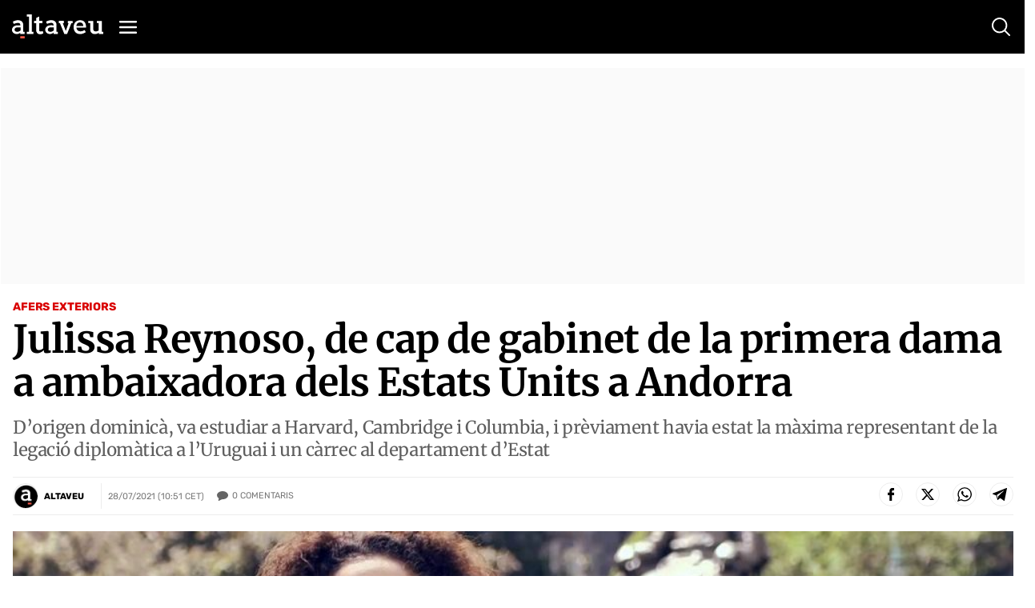

--- FILE ---
content_type: text/html; charset=UTF-8
request_url: https://www.altaveu.com/actualitat/afers-exteriors/julissa-reynoso-cap-gabinet-primera-dama-ambaixadora-estats-units-andorra_31223_102.html
body_size: 52590
content:
	
	
<!DOCTYPE html>
<html lang="ca">
<head>
	<meta charset="utf-8"/>
    <meta name="robots" content="index, follow">
		        <title>Julissa Reynoso, de cap de gabinet de la primera dama a ambaixadora dels Estats Units a Andorra - Altaveu el diari digital d&#039;Andorra</title>
    <meta name="description" content="D’origen dominicà, va estudiar a Harvard, Cambridge i Columbia, i prèviament havia estat la màxima representant de la legació diplomàtica a l’Uruguai i un càrrec al departament d’Estat"/>
    <link rel="canonical" href="https://www.altaveu.com/actualitat/afers-exteriors/julissa-reynoso-cap-gabinet-primera-dama-ambaixadora-estats-units-andorra_31223_102.html" />
    <meta property="og:title" content="Julissa Reynoso, de cap de gabinet de la primera dama a ambaixadora dels Estats Units a Andorra"/>

		<meta property="og:url" content="https://www.altaveu.com/actualitat/afers-exteriors/julissa-reynoso-cap-gabinet-primera-dama-ambaixadora-estats-units-andorra_31223_102.html"/>
		<meta property="og:description" content="D’origen dominicà, va estudiar a Harvard, Cambridge i Columbia, i prèviament havia estat la màxima representant de la legació diplomàtica a l’Uruguai i un càrrec al departament d’Estat"/>
				    <meta property="og:image" content="https://www.altaveu.com/uploads/s1/71/63/15/maxresdefault.jpeg"/>
		    <meta property="og:image:width" content="1280" />
		    <meta property="og:image:height" content="720" />
				<meta property="og:type" content="website"/>
	
	<meta property="og:site_name" content="Altaveu"/>
	<meta property="fb:pages" content="509592602526551" />
	
		<meta name="twitter:card" content="summary_large_image"/>
	<meta name="twitter:url" content="https://www.altaveu.com/actualitat/afers-exteriors/julissa-reynoso-cap-gabinet-primera-dama-ambaixadora-estats-units-andorra_31223_102.html"/>
	<meta name="twitter:title" content="Julissa Reynoso, de cap de gabinet de la primera dama a ambaixadora dels Estats Units a Andorra - Altaveu"/>
	<meta name="twitter:description" content="D’origen dominicà, va estudiar a Harvard, Cambridge i Columbia, i prèviament havia estat la màxima representant de la legació diplomàtica a l’Uruguai i un càrrec al departament d’Estat"/>
	<meta name="twitter:image:src" content="https://www.altaveu.com/uploads/s1/71/63/15/maxresdefault.jpeg"/>
	
	<link rel="shortcut icon" type="image/png" href="https://www.altaveu.com/favicon.ico"/>
	<link rel="apple-touch-icon" sizes="72x72" href="https://www.altaveu.com/uploads/static/altaveu/logos/apple-touch-icon-72x72.png"/>
	<link rel="apple-touch-icon" sizes="114x114" href="https://www.altaveu.com/uploads/static/altaveu/logos/apple-touch-icon-114x114.png"/>
	<link rel="apple-touch-icon-precomposed" sizes="72x72" href="https://www.altaveu.com/uploads/static/altaveu/logos/apple-touch-icon-72x72.png"/>
	<link rel="apple-touch-icon-precomposed" sizes="144x144" href="https://www.altaveu.com/uploads/static/altaveu/logos/apple-touch-icon-114x114.png"/>

	<meta name="viewport" content="width=device-width, initial-scale=1.0" />
	
	                    <style>@font-face{font-family:Merriweather;font-style:italic;font-weight:300;font-display:swap;src:local("Merriweather Light Italic"),local("Merriweather-LightItalic"),url(https://fonts.gstatic.com/s/merriweather/v21/u-4l0qyriQwlOrhSvowK_l5-eR7lXff1jvzDP3WGO5g.woff2) format("woff2");unicode-range:u+0460-052f,u+1c80-1c88,u+20b4,u+2de0-2dff,u+a640-a69f,u+fe2e-fe2f}@font-face{font-family:Merriweather;font-style:italic;font-weight:300;font-display:swap;src:local("Merriweather Light Italic"),local("Merriweather-LightItalic"),url(https://fonts.gstatic.com/s/merriweather/v21/u-4l0qyriQwlOrhSvowK_l5-eR7lXff8jvzDP3WGO5g.woff2) format("woff2");unicode-range:u+0400-045f,u+0490-0491,u+04b0-04b1,u+2116}@font-face{font-family:Merriweather;font-style:italic;font-weight:300;font-display:swap;src:local("Merriweather Light Italic"),local("Merriweather-LightItalic"),url(https://fonts.gstatic.com/s/merriweather/v21/u-4l0qyriQwlOrhSvowK_l5-eR7lXff3jvzDP3WGO5g.woff2) format("woff2");unicode-range:u+0102-0103,u+0110-0111,u+0128-0129,u+0168-0169,u+01a0-01a1,u+01af-01b0,u+1ea0-1ef9,u+20ab}@font-face{font-family:Merriweather;font-style:italic;font-weight:300;font-display:swap;src:local("Merriweather Light Italic"),local("Merriweather-LightItalic"),url(https://fonts.gstatic.com/s/merriweather/v21/u-4l0qyriQwlOrhSvowK_l5-eR7lXff2jvzDP3WGO5g.woff2) format("woff2");unicode-range:u+0100-024f,u+0259,u+1e??,u+2020,u+20a0-20ab,u+20ad-20cf,u+2113,u+2c60-2c7f,u+a720-a7ff}@font-face{font-family:Merriweather;font-style:italic;font-weight:300;font-display:swap;src:local("Merriweather Light Italic"),local("Merriweather-LightItalic"),url(https://fonts.gstatic.com/s/merriweather/v21/u-4l0qyriQwlOrhSvowK_l5-eR7lXff4jvzDP3WG.woff2) format("woff2");unicode-range:u+00??,u+0131,u+0152-0153,u+02bb-02bc,u+02c6,u+02da,u+02dc,u+2000-206f,u+2074,u+20ac,u+2122,u+2191,u+2193,u+2212,u+2215,u+feff,u+fffd}@font-face{font-family:Merriweather;font-style:normal;font-weight:300;font-display:swap;src:local("Merriweather Light"),local("Merriweather-Light"),url(https://fonts.gstatic.com/s/merriweather/v21/u-4n0qyriQwlOrhSvowK_l521wRZVcf6hPvhPUWH.woff2) format("woff2");unicode-range:u+0460-052f,u+1c80-1c88,u+20b4,u+2de0-2dff,u+a640-a69f,u+fe2e-fe2f}@font-face{font-family:Merriweather;font-style:normal;font-weight:300;font-display:swap;src:local("Merriweather Light"),local("Merriweather-Light"),url(https://fonts.gstatic.com/s/merriweather/v21/u-4n0qyriQwlOrhSvowK_l521wRZXMf6hPvhPUWH.woff2) format("woff2");unicode-range:u+0400-045f,u+0490-0491,u+04b0-04b1,u+2116}@font-face{font-family:Merriweather;font-style:normal;font-weight:300;font-display:swap;src:local("Merriweather Light"),local("Merriweather-Light"),url(https://fonts.gstatic.com/s/merriweather/v21/u-4n0qyriQwlOrhSvowK_l521wRZV8f6hPvhPUWH.woff2) format("woff2");unicode-range:u+0102-0103,u+0110-0111,u+0128-0129,u+0168-0169,u+01a0-01a1,u+01af-01b0,u+1ea0-1ef9,u+20ab}@font-face{font-family:Merriweather;font-style:normal;font-weight:300;font-display:swap;src:local("Merriweather Light"),local("Merriweather-Light"),url(https://fonts.gstatic.com/s/merriweather/v21/u-4n0qyriQwlOrhSvowK_l521wRZVsf6hPvhPUWH.woff2) format("woff2");unicode-range:u+0100-024f,u+0259,u+1e??,u+2020,u+20a0-20ab,u+20ad-20cf,u+2113,u+2c60-2c7f,u+a720-a7ff}@font-face{font-family:Merriweather;font-style:normal;font-weight:300;font-display:swap;src:local("Merriweather Light"),local("Merriweather-Light"),url(https://fonts.gstatic.com/s/merriweather/v21/u-4n0qyriQwlOrhSvowK_l521wRZWMf6hPvhPQ.woff2) format("woff2");unicode-range:u+00??,u+0131,u+0152-0153,u+02bb-02bc,u+02c6,u+02da,u+02dc,u+2000-206f,u+2074,u+20ac,u+2122,u+2191,u+2193,u+2212,u+2215,u+feff,u+fffd}@font-face{font-family:Merriweather;font-style:italic;font-weight:700;font-display:swap;src:local("Merriweather Bold Italic"),local("Merriweather-BoldItalic"),url(https://fonts.gstatic.com/s/merriweather/v21/u-4l0qyriQwlOrhSvowK_l5-eR71Wvf1jvzDP3WGO5g.woff2) format("woff2");unicode-range:u+0460-052f,u+1c80-1c88,u+20b4,u+2de0-2dff,u+a640-a69f,u+fe2e-fe2f}@font-face{font-family:Merriweather;font-style:italic;font-weight:700;font-display:swap;src:local("Merriweather Bold Italic"),local("Merriweather-BoldItalic"),url(https://fonts.gstatic.com/s/merriweather/v21/u-4l0qyriQwlOrhSvowK_l5-eR71Wvf8jvzDP3WGO5g.woff2) format("woff2");unicode-range:u+0400-045f,u+0490-0491,u+04b0-04b1,u+2116}@font-face{font-family:Merriweather;font-style:italic;font-weight:700;font-display:swap;src:local("Merriweather Bold Italic"),local("Merriweather-BoldItalic"),url(https://fonts.gstatic.com/s/merriweather/v21/u-4l0qyriQwlOrhSvowK_l5-eR71Wvf3jvzDP3WGO5g.woff2) format("woff2");unicode-range:u+0102-0103,u+0110-0111,u+0128-0129,u+0168-0169,u+01a0-01a1,u+01af-01b0,u+1ea0-1ef9,u+20ab}@font-face{font-family:Merriweather;font-style:italic;font-weight:700;font-display:swap;src:local("Merriweather Bold Italic"),local("Merriweather-BoldItalic"),url(https://fonts.gstatic.com/s/merriweather/v21/u-4l0qyriQwlOrhSvowK_l5-eR71Wvf2jvzDP3WGO5g.woff2) format("woff2");unicode-range:u+0100-024f,u+0259,u+1e??,u+2020,u+20a0-20ab,u+20ad-20cf,u+2113,u+2c60-2c7f,u+a720-a7ff}@font-face{font-family:Merriweather;font-style:italic;font-weight:700;font-display:swap;src:local("Merriweather Bold Italic"),local("Merriweather-BoldItalic"),url(https://fonts.gstatic.com/s/merriweather/v21/u-4l0qyriQwlOrhSvowK_l5-eR71Wvf4jvzDP3WG.woff2) format("woff2");unicode-range:u+00??,u+0131,u+0152-0153,u+02bb-02bc,u+02c6,u+02da,u+02dc,u+2000-206f,u+2074,u+20ac,u+2122,u+2191,u+2193,u+2212,u+2215,u+feff,u+fffd}@font-face{font-family:Merriweather;font-style:normal;font-weight:400;font-display:swap;src:local("Merriweather Regular"),local("Merriweather-Regular"),url(https://fonts.gstatic.com/s/merriweather/v21/u-440qyriQwlOrhSvowK_l5-cSZMdeX3rsHo.woff2) format("woff2");unicode-range:u+0460-052f,u+1c80-1c88,u+20b4,u+2de0-2dff,u+a640-a69f,u+fe2e-fe2f}@font-face{font-family:Merriweather;font-style:normal;font-weight:400;font-display:swap;src:local("Merriweather Regular"),local("Merriweather-Regular"),url(https://fonts.gstatic.com/s/merriweather/v21/u-440qyriQwlOrhSvowK_l5-eCZMdeX3rsHo.woff2) format("woff2");unicode-range:u+0400-045f,u+0490-0491,u+04b0-04b1,u+2116}@font-face{font-family:Merriweather;font-style:normal;font-weight:400;font-display:swap;src:local("Merriweather Regular"),local("Merriweather-Regular"),url(https://fonts.gstatic.com/s/merriweather/v21/u-440qyriQwlOrhSvowK_l5-cyZMdeX3rsHo.woff2) format("woff2");unicode-range:u+0102-0103,u+0110-0111,u+0128-0129,u+0168-0169,u+01a0-01a1,u+01af-01b0,u+1ea0-1ef9,u+20ab}@font-face{font-family:Merriweather;font-style:normal;font-weight:400;font-display:swap;src:local("Merriweather Regular"),local("Merriweather-Regular"),url(https://fonts.gstatic.com/s/merriweather/v21/u-440qyriQwlOrhSvowK_l5-ciZMdeX3rsHo.woff2) format("woff2");unicode-range:u+0100-024f,u+0259,u+1e??,u+2020,u+20a0-20ab,u+20ad-20cf,u+2113,u+2c60-2c7f,u+a720-a7ff}@font-face{font-family:Merriweather;font-style:normal;font-weight:400;font-display:swap;src:local("Merriweather Regular"),local("Merriweather-Regular"),url(https://fonts.gstatic.com/s/merriweather/v21/u-440qyriQwlOrhSvowK_l5-fCZMdeX3rg.woff2) format("woff2");unicode-range:u+00??,u+0131,u+0152-0153,u+02bb-02bc,u+02c6,u+02da,u+02dc,u+2000-206f,u+2074,u+20ac,u+2122,u+2191,u+2193,u+2212,u+2215,u+feff,u+fffd}@font-face{font-family:Merriweather;font-style:normal;font-weight:700;font-display:swap;src:local("Merriweather Bold"),local("Merriweather-Bold"),url(https://fonts.gstatic.com/s/merriweather/v21/u-4n0qyriQwlOrhSvowK_l52xwNZVcf6hPvhPUWH.woff2) format("woff2");unicode-range:u+0460-052f,u+1c80-1c88,u+20b4,u+2de0-2dff,u+a640-a69f,u+fe2e-fe2f}@font-face{font-family:Merriweather;font-style:normal;font-weight:700;font-display:swap;src:local("Merriweather Bold"),local("Merriweather-Bold"),url(https://fonts.gstatic.com/s/merriweather/v21/u-4n0qyriQwlOrhSvowK_l52xwNZXMf6hPvhPUWH.woff2) format("woff2");unicode-range:u+0400-045f,u+0490-0491,u+04b0-04b1,u+2116}@font-face{font-family:Merriweather;font-style:normal;font-weight:700;font-display:swap;src:local("Merriweather Bold"),local("Merriweather-Bold"),url(https://fonts.gstatic.com/s/merriweather/v21/u-4n0qyriQwlOrhSvowK_l52xwNZV8f6hPvhPUWH.woff2) format("woff2");unicode-range:u+0102-0103,u+0110-0111,u+0128-0129,u+0168-0169,u+01a0-01a1,u+01af-01b0,u+1ea0-1ef9,u+20ab}@font-face{font-family:Merriweather;font-style:normal;font-weight:700;font-display:swap;src:local("Merriweather Bold"),local("Merriweather-Bold"),url(https://fonts.gstatic.com/s/merriweather/v21/u-4n0qyriQwlOrhSvowK_l52xwNZVsf6hPvhPUWH.woff2) format("woff2");unicode-range:u+0100-024f,u+0259,u+1e??,u+2020,u+20a0-20ab,u+20ad-20cf,u+2113,u+2c60-2c7f,u+a720-a7ff}@font-face{font-family:Merriweather;font-style:normal;font-weight:700;font-display:swap;src:local("Merriweather Bold"),local("Merriweather-Bold"),url(https://fonts.gstatic.com/s/merriweather/v21/u-4n0qyriQwlOrhSvowK_l52xwNZWMf6hPvhPQ.woff2) format("woff2");unicode-range:u+00??,u+0131,u+0152-0153,u+02bb-02bc,u+02c6,u+02da,u+02dc,u+2000-206f,u+2074,u+20ac,u+2122,u+2191,u+2193,u+2212,u+2215,u+feff,u+fffd}@font-face{font-family:Rubik;font-style:normal;font-weight:400;font-display:swap;src:local("Rubik"),local("Rubik-Regular"),url(https://fonts.gstatic.com/s/rubik/v9/iJWKBXyIfDnIV7nFrXyw023e1Ik.woff2) format("woff2");unicode-range:u+0400-045f,u+0490-0491,u+04b0-04b1,u+2116}@font-face{font-family:Rubik;font-style:normal;font-weight:400;font-display:swap;src:local("Rubik"),local("Rubik-Regular"),url(https://fonts.gstatic.com/s/rubik/v9/iJWKBXyIfDnIV7nDrXyw023e1Ik.woff2) format("woff2");unicode-range:u+0590-05ff,u+20aa,u+25cc,u+fb1d-fb4f}@font-face{font-family:Rubik;font-style:normal;font-weight:400;font-display:swap;src:local("Rubik"),local("Rubik-Regular"),url(https://fonts.gstatic.com/s/rubik/v9/iJWKBXyIfDnIV7nPrXyw023e1Ik.woff2) format("woff2");unicode-range:u+0100-024f,u+0259,u+1e??,u+2020,u+20a0-20ab,u+20ad-20cf,u+2113,u+2c60-2c7f,u+a720-a7ff}@font-face{font-family:Rubik;font-style:normal;font-weight:400;font-display:swap;src:local("Rubik"),local("Rubik-Regular"),url(https://fonts.gstatic.com/s/rubik/v9/iJWKBXyIfDnIV7nBrXyw023e.woff2) format("woff2");unicode-range:u+00??,u+0131,u+0152-0153,u+02bb-02bc,u+02c6,u+02da,u+02dc,u+2000-206f,u+2074,u+20ac,u+2122,u+2191,u+2193,u+2212,u+2215,u+feff,u+fffd}@font-face{font-family:Rubik;font-style:normal;font-weight:700;font-display:swap;src:local("Rubik Bold"),local("Rubik-Bold"),url(https://fonts.gstatic.com/s/rubik/v9/iJWHBXyIfDnIV7F6iGmZ8WD07oB-98o.woff2) format("woff2");unicode-range:u+0400-045f,u+0490-0491,u+04b0-04b1,u+2116}@font-face{font-family:Rubik;font-style:normal;font-weight:700;font-display:swap;src:local("Rubik Bold"),local("Rubik-Bold"),url(https://fonts.gstatic.com/s/rubik/v9/iJWHBXyIfDnIV7F6iGmf8WD07oB-98o.woff2) format("woff2");unicode-range:u+0590-05ff,u+20aa,u+25cc,u+fb1d-fb4f}@font-face{font-family:Rubik;font-style:normal;font-weight:700;font-display:swap;src:local("Rubik Bold"),local("Rubik-Bold"),url(https://fonts.gstatic.com/s/rubik/v9/iJWHBXyIfDnIV7F6iGmT8WD07oB-98o.woff2) format("woff2");unicode-range:u+0100-024f,u+0259,u+1e??,u+2020,u+20a0-20ab,u+20ad-20cf,u+2113,u+2c60-2c7f,u+a720-a7ff}@font-face{font-family:Rubik;font-style:normal;font-weight:700;font-display:swap;src:local("Rubik Bold"),local("Rubik-Bold"),url(https://fonts.gstatic.com/s/rubik/v9/iJWHBXyIfDnIV7F6iGmd8WD07oB-.woff2) format("woff2");unicode-range:u+00??,u+0131,u+0152-0153,u+02bb-02bc,u+02c6,u+02da,u+02dc,u+2000-206f,u+2074,u+20ac,u+2122,u+2191,u+2193,u+2212,u+2215,u+feff,u+fffd}/*! normalize.css v8.0.1 | MIT License | github.com/necolas/normalize.css */html{line-height:1.15;-webkit-text-size-adjust:100%}body{margin:0}main{display:block}h1{font-size:2em;margin:.67em 0}hr{box-sizing:content-box;height:0;overflow:visible}pre{font-family:monospace,monospace;font-size:1em}a{background-color:transparent}abbr[title]{border-bottom:none;text-decoration:underline;text-decoration:underline dotted}b,strong{font-weight:bolder}code,kbd,samp{font-family:monospace,monospace;font-size:1em}small{font-size:80%}sub,sup{font-size:75%;line-height:0;position:relative;vertical-align:baseline}sub{bottom:-.25em}sup{top:-.5em}img{border-style:none}button,input,optgroup,select,textarea{font-family:inherit;font-size:100%;line-height:1.15;margin:0}button,input{overflow:visible}button,select{text-transform:none}[type=button],[type=reset],[type=submit],button{-webkit-appearance:button}[type=button]::-moz-focus-inner,[type=reset]::-moz-focus-inner,[type=submit]::-moz-focus-inner,button::-moz-focus-inner{border-style:none;padding:0}[type=button]:-moz-focusring,[type=reset]:-moz-focusring,[type=submit]:-moz-focusring,button:-moz-focusring{outline:1px dotted ButtonText}fieldset{padding:.35em .75em .625em}legend{box-sizing:border-box;color:inherit;display:table;max-width:100%;padding:0;white-space:normal}progress{vertical-align:baseline}textarea{overflow:auto}[type=checkbox],[type=radio]{box-sizing:border-box;padding:0}[type=number]::-webkit-inner-spin-button,[type=number]::-webkit-outer-spin-button{height:auto}[type=search]{-webkit-appearance:textfield;outline-offset:-2px}[type=search]::-webkit-search-decoration{-webkit-appearance:none}::-webkit-file-upload-button{-webkit-appearance:button;font:inherit}details{display:block}summary{display:list-item}[hidden],template{display:none}*{box-sizing:border-box;-moz-box-sizing:border-box;-webkit-box-sizing:border-box}picture{display:block}:focus{outline:none}input[type=submit]{border:0}input[type=submit]:hover{cursor:pointer}a,abbr,acronym,address,applet,article,aside,audio,b,big,blockquote,body,canvas,caption,center,cite,code,dd,del,details,dfn,div,dl,dt,em,embed,fieldset,figcaption,figure,footer,form,h1,h2,h3,h4,h5,h6,header,hgroup,html,i,iframe,img,ins,kbd,label,legend,li,mark,menu,nav,object,ol,output,p,pre,q,ruby,s,samp,section,small,span,strike,strong,sub,summary,sup,table,tbody,td,tfoot,th,thead,time,tr,tt,u,ul,var,video{margin:0;padding:0;border:0;font-size:100%;font:inherit;vertical-align:baseline}article,aside,details,figcaption,figure,footer,header,hgroup,menu,nav,section{display:block}body{line-height:1}ol,ul{list-style:none}blockquote,q{quotes:none}blockquote:after,blockquote:before,q:after,q:before{content:"";content:none}table{border-collapse:collapse;border-spacing:0}body{overflow-x:hidden}body.no-scroll{overflow:hidden}a{text-decoration:none;font-family:inherit;font-size:inherit;color:inherit}a,img{display:block}h1,h2,h3,h4,h5,h6,input,label,p,textarea{font-family:Merriweather,Georgia,Palatino Linotype,Times New Roman,serif}strong{font-weight:700}.container{margin-right:auto;margin-left:auto;padding-left:12px;padding-right:13px}.container:after,.container:before{content:" ";display:table}.container:after{clear:both}.container-fluid{margin-right:auto;margin-left:auto;padding-left:12px;padding-right:13px}.container-fluid:after,.container-fluid:before{content:" ";display:table}.container-fluid:after{clear:both}.row{margin-left:-12px;margin-right:-13px}.row:after,.row:before{content:" ";display:table}.row:after{clear:both}.col-lg-1,.col-lg-2,.col-lg-3,.col-lg-4,.col-lg-5,.col-lg-6,.col-lg-7,.col-lg-8,.col-lg-9,.col-lg-10,.col-lg-11,.col-lg-12,.col-md-1,.col-md-2,.col-md-3,.col-md-4,.col-md-5,.col-md-6,.col-md-7,.col-md-8,.col-md-9,.col-md-10,.col-md-11,.col-md-12,.col-sm-1,.col-sm-2,.col-sm-3,.col-sm-4,.col-sm-5,.col-sm-6,.col-sm-7,.col-sm-8,.col-sm-9,.col-sm-10,.col-sm-11,.col-sm-12,.col-xs-1,.col-xs-2,.col-xs-3,.col-xs-4,.col-xs-5,.col-xs-6,.col-xs-7,.col-xs-8,.col-xs-9,.col-xs-10,.col-xs-11,.col-xs-12{position:relative;min-height:1px;padding-left:13px;padding-right:12px;box-sizing:border-box}.col-xs-1,.col-xs-2,.col-xs-3,.col-xs-4,.col-xs-5,.col-xs-6,.col-xs-7,.col-xs-8,.col-xs-9,.col-xs-10,.col-xs-11,.col-xs-12{float:left}.col-xs-1{width:8.33333%}.col-xs-2{width:16.66667%}.col-xs-3{width:25%}.col-xs-4{width:33.33333%}.col-xs-5{width:41.66667%}.col-xs-6{width:50%}.col-xs-7{width:58.33333%}.col-xs-8{width:66.66667%}.col-xs-9{width:75%}.col-xs-10{width:83.33333%}.col-xs-11{width:91.66667%}.col-xs-12{width:100%}body.home{padding-top:160px}body.thematic{padding-top:66px}body.article{padding-top:85px}body.article.category-tv{padding-top:65px}body.article.category-audio{padding-top:65px}body.static{padding-top:100px}body.static--fullwidth{padding-top:70px}body.static--fullwidth .c-section-title{padding:0 20px}body.search{padding-top:80px}body.live-event{padding-top:65px}body.tv-search{padding-top:65px}body.tv{padding-top:65px}body.audio-search{padding-top:65px}body.audio{padding-top:65px}.o-layout{display:-ms-flexbox;display:flex;-ms-flex-wrap:wrap;flex-wrap:wrap}.o-layout__col{flex-basis:0;-ms-flex-positive:1;flex-grow:1;max-width:100%}.o-layout__col1{-ms-flex:0 0 8.333333%;flex:0 0 8.333333%;max-width:8.333333%}.o-layout__col2{-ms-flex:0 0 16.666667%;flex:0 0 16.666667%;max-width:16.666667%}.o-layout__col3{-ms-flex:0 0 25%;flex:0 0 25%;max-width:25%}.o-layout__col4{-ms-flex:0 0 33.333333%;flex:0 0 33.333333%;max-width:33.333333%}.o-layout__col5{-ms-flex:0 0 41.666667%;flex:0 0 41.666667%;max-width:41.666667%}.o-layout__col6{-ms-flex:0 0 50%;flex:0 0 50%;max-width:50%}.o-grid-news{display:grid;grid-column-gap:38px;grid-row-gap:20px;margin-bottom:34px;margin-top:15px}.o-grid-news.has-mixed-cols{grid-template-columns:repeat(6,1fr);grid-column-gap:32px;grid-row-gap:27px}.o-grid-news.has-mixed-cols .o-grid-news__item.is-row-1{grid-column:span 3}.o-grid-news.has-mixed-cols .o-grid-news__item.is-row-1.has-embed iframe{width:100%;height:100%;aspect-ratio:16/9;object-fit:cover;object-position:center}.o-grid-news.has-mixed-cols .o-grid-news__item.is-row-2{grid-column:span 2}.o-grid-news.has-col-2{grid-template-columns:1fr 1fr}.o-grid-news.has-col-3{grid-template-columns:1fr 1fr 1fr;grid-column-gap:30px}.c-colors .o-grid-news.has-col-3{grid-row-gap:30px}.o-grid-news.has-col-4{grid-template-columns:1fr 1fr 1fr 1fr}.o-grid-news.has-col-4--search-result{grid-column-gap:19px;grid-row-gap:32px;margin:0;padding-bottom:31px;padding-top:29px;border-bottom:1px solid #ededed}.o-grid-news.is-full-col{width:100%}.o-grid-news .is-full-col{grid-row-start:1;grid-row-end:4;grid-row:1/4}.o-grid-news .is-2cols,.o-grid-news .is-2cols-2rows{grid-column-start:1;grid-column-end:3}.o-grid-news .is-2cols-2rows{grid-row-start:1;grid-row-end:3}.o-column-news{column-count:2;column-gap:30px}.o-column-news.is-3cols{column-count:3}.o-column-news .is-span-all{column-span:all;display:block}.o-column-news__item{display:inline-block;margin-bottom:25px;width:100%}.has-cols .container{display:flex;justify-content:space-between}.has-cols .container:after,.has-cols .container:before{display:none}.has-cols .is-col1,.has-cols .is-col2,.has-cols .is-col3{float:none;width:auto;padding:0}.has-cols .is-col1{width:48%}.has-cols .is-col2{width:20%;margin-top:11px}.has-cols .is-col3{width:30.1%}.has-2cols .container{display:flex;justify-content:space-between}.has-2cols .container:after,.has-2cols .container:before{display:none}.has-2cols .is-col1,.has-2cols .is-col2{float:none;width:auto;padding:0}.has-2cols .is-col1{width:78%}.has-2cols .is-col2{width:19%}.cs-vce .container{max-width:1030px;margin:0 auto}.container-fluid{margin:0;padding:0}body.article .container,body.article .container--content-art{max-width:100%;padding-left:15px;padding-right:15px}body.tv .row.row-blockvideos{padding-top:17px;padding-bottom:54px}body.article.category-tv .row.row-content.row-content--2cols{padding-bottom:13px;padding-top:7px}body.audio .row.row-blockaudios{padding-top:17px;padding-bottom:54px}body.article.category-audio .row.row-content.row-content--2cols{padding-bottom:13px;padding-top:7px}.fades-enter-active,.fades-leave-active{transition:opacity .5s}.fades-enter,.fades-leave-to{opacity:0;transition:opacity .5s}[v-cloak]{display:none!important}.c-form__message{margin:10px 0;padding:6px 0;font-family:Rubik,Segoe UI,Helvetica Neue,Helvetica,Arial,sans-serif;font-size:16px;font-weight:500;line-height:19px;letter-spacing:-.02em}.c-form__message.is-success{color:#a3b100;background-image:url([data-uri])}.c-form__message.is-failure,.c-form__message.is-success{padding-left:40px;background-position:0;background-size:28px;background-repeat:no-repeat}.c-form__message.is-failure{color:#d00;background-image:url([data-uri])}.c-form__items{display:grid;grid-column-gap:38px;grid-row-gap:22px;grid-template-columns:1fr 1fr}.c-form__field{margin-bottom:20px}.c-form__label{position:relative;font-family:Rubik,Segoe UI,Helvetica Neue,Helvetica,Arial,sans-serif;font-size:12px;font-weight:700;line-height:14px;color:#000;text-transform:uppercase;margin-bottom:6px;display:block}.c-form__label a{display:inline-block;text-decoration:underline}.c-form__label--checkbox{font-family:Rubik,Segoe UI,Helvetica Neue,Helvetica,Arial,sans-serif;font-size:11px;font-weight:400;line-height:13px;color:#000}.c-form__label input[type=checkbox]:not(old){margin-right:7px;position:relative;top:0;left:0}.c-form__label input[type=checkbox]:not(old):before{content:"";display:inline-block;margin-right:5px;width:14px;height:14px;border:1px double #000;cursor:pointer;vertical-align:top;background:#fff;transition:all .25s ease}.c-form__label input[type=checkbox]:not(old)::-moz-selection,.c-form__label input[type=checkbox]:not(old)::selection{color:inherit;background-color:transparent}.c-form__label input[type=checkbox]:not(old):checked:before{box-shadow:inset 0 0 1px 2px #fff;background:#000}.c-form__label.is-check{font-weight:400;padding-left:20px;padding-top:2px;background-image:url([data-uri]);background-position:0 0;background-repeat:no-repeat}.c-form__check:checked+.c-form__label.is-check{background-image:url([data-uri]);background-position:0 0;background-repeat:no-repeat}.c-form__label.is-check:hover{cursor:pointer}.c-form__label.is-link{display:inline-block;text-decoration:underline;font-weight:inherit}.c-form__input{font-family:Rubik,Segoe UI,Helvetica Neue,Helvetica,Arial,sans-serif;font-size:18px;font-weight:400;line-height:21px;color:#000;width:100%;padding:12px 10px;background:#fff;border:1px solid #ededed;transition:all .15s ease-in-out}.c-form__input:focus{outline:none;transition:all .15s ease-in-out;border-color:#000}.c-form__input.has-error{border-color:#fbb6b6;background:#fff9f9}.c-form__input--text{font-family:Rubik,Segoe UI,Helvetica Neue,Helvetica,Arial,sans-serif;font-size:18px;font-weight:400;line-height:21px;color:#000;width:100%;padding:12px 10px;background:#fff;border:1px solid #ededed;transition:all .15s ease-in-out}.c-form__input--text:focus{outline:none;transition:all .15s ease-in-out;border-color:#000}.c-form__input--submit{font-family:Rubik,Segoe UI,Helvetica Neue,Helvetica,Arial,sans-serif;font-size:14px;font-weight:700;line-height:17px;color:#fff;text-transform:uppercase;background-color:#000;border:0;text-align:center;padding:14px}.c-form__input--submit:hover{opacity:.7;transition:all .15s ease-in-out;cursor:pointer}.c-form__check{display:none}.c-form__submit{width:100%;padding:14px;margin-top:10px;background-color:#000;border:1px solid #ededed;transition:all .15s ease-in-out;text-align:center;text-transform:uppercase;font-family:Rubik,Segoe UI,Helvetica Neue,Helvetica,Arial,sans-serif;font-size:14px;font-weight:700;line-height:17px;color:#fff}.c-form__submit:hover{opacity:.7;transition:all .15s ease-in-out;cursor:pointer}.c-form__action{display:flex;flex-direction:column;align-items:center;justify-content:flex-end;text-align:center}.c-form.is-loading,.c-form.loading{position:relative}.c-form.is-loading form,.c-form.loading form{opacity:.4}.c-form.is-loading:after,.c-form.loading:after{content:"";position:absolute;top:50%;left:50%;transform:translate(-50%,-50%);width:70px;height:70px;background-image:url([data-uri]);background-position:50%;background-size:100%;background-repeat:no-repeat}.c-form__inline-message.is-failure{margin-top:5px;font-family:Montserrat;font-size:13px;color:#c00}.c-form--filter{display:flex;align-items:center;justify-content:center;padding-bottom:18px;border-bottom:1px solid #ededed}.c-form--filter .c-form__label{margin-bottom:0;font-family:Rubik,Segoe UI,Helvetica Neue,Helvetica,Arial,sans-serif;font-size:11px;font-weight:400;line-height:13px;color:#757575;letter-spacing:0;text-transform:uppercase}.c-form--filter .c-form__field{margin-bottom:0;width:inherit}.c-form--filter .c-form__filter,.c-form--filter .c-form__select{font-family:Rubik,Segoe UI,Helvetica Neue,Helvetica,Arial,sans-serif;font-size:11px;font-weight:400;line-height:13px;color:#757575;letter-spacing:0}.c-form--filter .c-form__filter{text-transform:uppercase}.c-form--filter .c-form__option{margin-left:15px;background:transparent;border:0 solid #ededed;text-transform:uppercase;cursor:pointer}.c-mainheader{padding-top:35px;background-color:#fff;position:fixed;top:0;left:0;right:0;z-index:90}.cs-vce .c-mainheader{position:static}.c-mainheader__wrapper{display:flex;justify-content:space-between;align-items:center}.c-mainheader__right{display:flex}.c-mainheader .c-mainlogo__link{position:relative;margin:0 auto}.c-mainheader.is-reduced{background-color:#000;position:fixed;width:100%;top:0;left:0;z-index:99;padding:18px 0 16px}.cs-vce .c-mainheader.is-reduced{position:static}.c-mainheader.is-reduced .c-mainheader__wrapper{padding:0}.c-mainheader.is-reduced .c-mainheader__left{display:flex;align-items:self-end}.c-mainheader.is-reduced .c-mainheader__right .c-social{display:none}.c-mainheader.is-reduced .c-mainlogo__img{width:114px;height:auto}.c-mainheader.is-reduced .c-mainlogo__img .letter{fill:#fff}.c-mainheader.is-reduced .c-mainlogo__link{position:relative}.c-mainheader.is-reduced .c-search-button{background-image:url([data-uri]);background-position:50%;background-repeat:no-repeat}.c-mainheader.is-reduced .c-search-button.is-open{background-image:url([data-uri]);background-position:50%;background-repeat:no-repeat}.c-mainheader.is-reduced .is-newsletter{display:none}.c-mainheader.is-reduced .c-main-menu{border:0;position:absolute;background-color:#000;width:100%;left:0;top:66px;display:block;background:#1f1f1f;padding-bottom:30px}.cs-vce .c-mainheader.is-reduced .c-main-menu,.is-reduced .c-mainheader.is-reduced .c-main-menu{display:none}.c-mainheader.is-reduced .c-main-menu .c-social,.c-mainheader.is-reduced .c-main-menu__list{max-width:980px;width:100%;padding:0 15px;margin:0 auto}.c-mainheader.is-reduced .c-main-menu__list{display:block}.c-mainheader.is-reduced .c-main-menu .c-social{margin-top:20px}.c-mainheader.is-reduced .c-main-menu__item+.c-main-menu__item{margin-left:0}.c-mainheader.is-reduced .c-main-menu__item.is-more{display:none}.c-mainheader.is-reduced .c-main-menu__item.is-subscription{display:block}.c-mainheader.is-reduced .c-main-menu__item.is-subscription .c-main-menu__link{font-family:Rubik,Segoe UI,Helvetica Neue,Helvetica,Arial,sans-serif;font-size:20px;font-weight:700;color:#757575;letter-spacing:-.004em}.c-mainheader.is-reduced .c-main-menu__link,.c-mainheader.is-reduced .c-main-menu__text{font-family:Rubik,Segoe UI,Helvetica Neue,Helvetica,Arial,sans-serif;font-size:24px;font-weight:700;color:#fff;letter-spacing:-.048em}.is-amp .c-mainheader{background-attachment:fixed}.is-amp .c-mainheader.is-reduced .c-mainheader__logo{width:84%}.is-amp .c-mainheader.is-reduced .c-mainlogo__img{margin:0 auto;width:145px;filter:inherit}.c-submenu__list{margin-left:41px;display:flex}.c-submenu__item+.c-submenu__item{margin-left:20px}.c-submenu__link{width:29px;height:25px}.is-newsletter .c-submenu__link{background-image:url([data-uri])}.c-search-button,.is-newsletter .c-submenu__link{background-position:50%;background-repeat:no-repeat}.c-search-button{border:0;background-color:transparent;background-image:url([data-uri]);width:29px;height:25px}.c-search-button:hover{cursor:pointer}.c-search-button.is-open{background-image:url([data-uri]);background-position:50%;background-repeat:no-repeat}.c-main-menu{display:flex;justify-content:space-between;align-items:center;padding:14px 0;border-top:1px solid #000;border-bottom:1px solid #ededed}.c-main-menu__list{display:flex}.c-main-menu__item+.c-main-menu__item{margin-left:20px}.c-main-menu__item.is-more .c-main-menu__link{cursor:pointer}.c-main-menu__item.is-more .c-main-menu__link:after{content:"";display:inline-block;width:10px;height:8px;margin-left:4px;background-image:url([data-uri]);background-position:50%;background-repeat:no-repeat;transition:all .15s ease-in-out}.c-main-menu__item.is-more .c-main-menu__link.is-open:after{transform:rotate(180deg);transition:all .15s ease-in-out}.c-main-menu__item.is-subscription{display:none}.c-main-menu__link,.c-main-menu__text{font-family:Rubik,Segoe UI,Helvetica Neue,Helvetica,Arial,sans-serif;font-size:15px;font-weight:700;line-height:18px;color:#000;text-transform:uppercase}.c-main-menu__link,.is-reduced .c-main-menu{padding:0}.is-reduced .c-main-menu .c-main-menu__list{padding-left:0;padding-right:0;border-top:1px solid #383838;border-bottom:1px solid #383838}.is-reduced .c-main-menu .c-main-menu__item+.c-main-menu__item{border-top:1px solid #383838}.is-reduced .c-main-menu .c-main-menu__link{padding:15px}.is-amp .c-main-menu .c-main-menu__item+.c-main-menu__item{margin:0 30px}.c-burger{display:block;width:32px;height:32px;background-image:url([data-uri]);background-position:50%;background-repeat:no-repeat;transition:all .15s ease-in-out}.c-burger:hover{cursor:pointer}.c-burger.is-open{background-image:url([data-uri]);background-position:50%;background-repeat:no-repeat;transition:all .15s ease-in-out}.is-amp .c-burger{margin-top:-2px;background-color:#000;border:none}.c-search-menu{width:100%;padding:0;position:absolute;top:100%;left:0;z-index:100;background-color:#1f1f1f}.cs-vce .c-search-menu{display:none}.c-search-menu__input{border:0;background-color:transparent;width:100%;padding:24px 0;font-family:Rubik,Segoe UI,Helvetica Neue,Helvetica,Arial,sans-serif;font-size:20px;font-weight:400;line-height:22px;color:#fff}.c-search-menu__input::-webkit-input-placeholder{font-family:Rubik,Segoe UI,Helvetica Neue,Helvetica,Arial,sans-serif;font-size:20px;font-weight:400;line-height:22px;color:#757575}.c-search-menu__input:-moz-placeholder,.c-search-menu__input::-moz-placeholder{font-family:Rubik,Segoe UI,Helvetica Neue,Helvetica,Arial,sans-serif;font-size:20px;font-weight:400;line-height:22px;color:#757575}.c-search-menu__input:-ms-input-placeholder{font-family:Rubik,Segoe UI,Helvetica Neue,Helvetica,Arial,sans-serif;font-size:20px;font-weight:400;line-height:22px;color:#757575}.c-fullmenu{position:fixed;top:160px;left:0;right:0;bottom:0;overflow:auto;background:#000;font-family:Rubik,Segoe UI,Helvetica Neue,Helvetica,Arial,sans-serif;text-transform:uppercase}.is-reduced .c-fullmenu{top:66px;border-top:1px solid #333}.c-fullmenu__nav{max-width:1000px;margin:0 auto}.c-fullmenu__list--level1{display:flex}.c-fullmenu__list+.c-fullmenu__title{margin-top:20px;margin-bottom:0}.c-fullmenu__list .c-stores{margin:10px 0 0;display:flex;flex-direction:column}.c-fullmenu__list .c-stores__link,.c-fullmenu__list .c-stores__link+.c-stores__link{margin:0 0 10px;width:100%}.c-fullmenu__list .c-stores__img{width:auto;height:40px}.c-fullmenu__item--level1{padding:20px 0}.c-fullmenu__item--item1{width:25%}.c-fullmenu__item--item2{width:55%}.c-fullmenu__item--item2 .c-fullmenu__list{display:flex;flex-wrap:wrap}.c-fullmenu__item--item2 .c-fullmenu__item{width:50%}.c-fullmenu__item--item2 .c-fullmenu__link{padding-right:10px}.c-fullmenu__item--item3{width:20%}.c-fullmenu__title{display:block;margin-bottom:10px;color:#fff;font-size:20px;font-weight:700}.c-fullmenu__link{display:block;padding:7px 0;color:#bbb;font-size:24px}.c-social{display:flex;align-items:center}.c-social__item+.c-social__item{margin-left:16px}.c-social__item.has-circle{background-color:transparent;border-radius:50%;border:1px solid #ededed;padding:7px}.c-social__link{width:19px;height:17px}.is-facebook .c-social__link{background-image:url([data-uri]);background-position:50%;background-repeat:no-repeat}.is-facebook-color .c-social__link{background-image:url([data-uri]);background-position:50%;background-repeat:no-repeat}.is-twitter-color .c-social__link,.is-twitter .c-social__link{background-image:url([data-uri]);background-position:50%;background-repeat:no-repeat;background-size:15px}.is-youtube-color .c-social__link,.is-youtube .c-social__link{background-image:url([data-uri]);background-position:50%;background-repeat:no-repeat}.is-instagram .c-social__link{background-image:url([data-uri]);background-position:50%;background-repeat:no-repeat}.is-instagram-color .c-social__link{background-image:url([data-uri]);background-position:50%;background-repeat:no-repeat}.is-linkedin .c-social__link{background-image:url([data-uri]);background-position:50%;background-repeat:no-repeat}.is-linkedin-color .c-social__link{background-image:url([data-uri]);background-position:50%;background-repeat:no-repeat}.is-rss-color .c-social__link,.is-rss .c-social__link{background-image:url([data-uri]);background-position:50%;background-repeat:no-repeat}.is-telegram .c-social__link{background-image:url([data-uri]);background-position:50%;background-repeat:no-repeat}.is-telegram-color .c-social__link{background-image:url([data-uri]);background-position:50%;background-repeat:no-repeat}.is-whatsapp .c-social__link{background-image:url([data-uri]);background-position:50%;background-repeat:no-repeat}.is-whatsapp-color .c-social__link{background-image:url([data-uri]);background-position:50%;background-repeat:no-repeat}.c-mainfooter .c-social__link{filter:contrast(.1);width:22px;height:22px}.c-mainfooter .c-social__item+.c-social__item{margin-left:25px}.c-mainfooter .is-facebook .c-social__link{background-size:12px 22px}.c-mainfooter .is-twitter .c-social__link{background-size:21px 17px}.c-mainfooter .is-youtube .c-social__link{background-size:24px 17px}.c-mainfooter .is-instagram .c-social__link{background-size:21px 21px}.c-mainfooter .is-linkedin .c-social__link{background-size:22px 20px}.c-mainfooter .is-rss .c-social__link{background-size:19px 19px}.is-reduced .c-social__link{filter:contrast(.1);width:28px;height:26px}.is-reduced .c-social__item+.c-social__item{margin-left:42px}.is-reduced .is-facebook .c-social__link{background-size:14px 26px}.is-reduced .is-twitter .c-social__link{background-size:26px 21px}.is-reduced .is-youtube .c-social__link{background-size:29px 20px}.is-reduced .is-instagram .c-social__link{background-size:26px 26px}.is-reduced .is-linkedin .c-social__link{background-size:26px 25px}.is-reduced .is-rss .c-social__link{background-size:23px 23px}.c-social.in-author{padding-bottom:10px}.c-social--white .c-social__link{width:28px;height:28px}.c-social--white .c-social__item.is-facebook .c-social__link{background-image:url([data-uri]);background-position:50%;background-repeat:no-repeat;background-size:8px}.c-social--white .c-social__item.is-twitter .c-social__link{background-image:url([data-uri]);background-position:50%;background-repeat:no-repeat;background-size:16px}.c-social--white .c-social__item.is-youtube .c-social__link{background-image:url([data-uri]);background-position:50%;background-repeat:no-repeat;background-size:16px}.c-social--white .c-social__item.is-instagram .c-social__link{background-image:url([data-uri]);background-position:50%;background-repeat:no-repeat;background-size:16px}.c-social--white .c-social__item.is-linkedin .c-social__link{background-image:url([data-uri]);background-position:50%;background-repeat:no-repeat;background-size:16px}.c-social--white .c-social__item.is-rss .c-social__link{background-image:url([data-uri]);background-position:50%;background-repeat:no-repeat;background-size:16px}.c-social--white .c-social__item.is-telegram .c-social__link{background-image:url([data-uri]);background-position:50%;background-repeat:no-repeat;background-size:16px}.c-social--white .c-social__item.is-whatsapp .c-social__link{background-image:url([data-uri]);background-position:50%;background-repeat:no-repeat;background-size:17px}.c-banner{margin-bottom:20px;padding:10px;background:#fafafa;text-align:center}.c-banner ins{display:block;text-align:center}.c-banner ins *{margin:0 auto}.c-banner img{max-width:100%;height:auto}.c-banner-970x90{max-width:1000px;height:90px;margin:25px auto;padding:0 10px}.c-banner-970x250{height:270px}.c-banner-300x300{min-height:300px}.c-banner-300x250{min-height:250px}.c-banner-300x50{min-height:145px}.c-banner-300x125{min-height:125px}.c-banner-300x600{height:600px}.is-sidebar .c-banner{margin-bottom:30px}.is-col2 .c-banner{padding:0;background:none}body.cs-vce{padding-top:0!important}body.cs-vce .c-banner{max-width:1000px;display:block;position:relative;margin:0 auto 15px;min-height:40px;background:#eff9fa;border:1px solid #badbe0;border-radius:2px}body.cs-vce .c-banner:before{position:absolute;top:50%;transform:translatey(-50%);left:0;right:0;display:block;content:"Banner: " attr(data-banner-name);font-size:14px;color:#0096ac}body.cs-vce .csw-empty{max-width:1000px;margin:0 auto 15px}body.cs-vce .c-weather{background:#eff9fa;min-height:100px;border:1px solid #badbe0;margin-bottom:20px;position:relative;text-align:center}body.cs-vce .c-weather:before{position:absolute;top:50%;transform:translatey(-50%);left:0;right:0;display:block;content:"Temps + Banner zona 103";font-size:14px;color:#0096ac}body.tv-search .select2-container--default .select2-results>.select2-results__options{max-height:200px!important;opacity:.8}body.tv-search .select2-results__option{padding:8px 6px}body.tv-search .select2-results__option[aria-selected]{font-family:Rubik,Segoe UI,Helvetica Neue,Helvetica,Arial,sans-serif;font-size:12px;line-height:1.2em;color:#000}body.tv-search .select2-container--default .select2-results__option--highlighted[aria-selected]{background-color:#000;color:#fff}body.tv-search .select2-dropdown{border:1px solid #ededed}body.tv-search .select2-search--dropdown{display:none}body.audio-search .select2-container--default .select2-results>.select2-results__options{max-height:200px!important;opacity:.8}body.audio-search .select2-results__option{padding:8px 6px}body.audio-search .select2-results__option[aria-selected]{font-family:Rubik,Segoe UI,Helvetica Neue,Helvetica,Arial,sans-serif;font-size:12px;line-height:1.2em;color:#000}body.audio-search .select2-container--default .select2-results__option--highlighted[aria-selected]{background-color:#000;color:#fff}body.audio-search .select2-dropdown{border:1px solid #ededed}body.audio-search .select2-search--dropdown{display:none}body .c-articles-main__container.has-bg-color,body .c-articles-main__container.has-border-color,body .c-articles-main__container.has-logo-image{padding:0}body .c-articles-main__container.has-bg-color.is-format-1 .c-section-title,body .c-articles-main__container.has-bg-color.is-format-5 .c-section-title,body .c-articles-main__container.has-border-color.is-format-1 .c-section-title,body .c-articles-main__container.has-border-color.is-format-5 .c-section-title,body .c-articles-main__container.has-logo-image.is-format-1 .c-section-title,body .c-articles-main__container.has-logo-image.is-format-5 .c-section-title{margin-bottom:15px}body .c-articles-main__container.has-bg-color{margin-top:20px}body .c-articles-main__container.has-logo-image{background-repeat:no-repeat;background-size:auto 50px;background-position:center 27px}body .c-articles-main__container.has-logo-image .c-section-title__title{padding-top:5px;padding-bottom:65px}body .c-articles-main__container.has-logo-image .c-section-title__title:before,body .c-articles-main__container.has-no-logo-image .c-section-title{display:none}.u-sr-only{width:1px;height:1px;position:absolute;margin:-1px;padding:0;overflow:hidden;clip:rect(0,0,0,0);border:0}.u-embed,.u-embed iframe{position:relative;width:100%}.u-embed iframe{top:0;right:0;bottom:0;left:0;height:100%;aspect-ratio:16/9}.u-embed--flourish .flourish-embed{padding-left:0;padding-right:0}.c-mainarticle a{display:inline-block}.c-mainarticle__info-wrapper,.c-mainarticle__wrapper{max-width:1000px;margin:0 auto;padding-left:0;padding-right:0}.c-mainarticle__category{margin-bottom:5px;font-family:Rubik,Segoe UI,Helvetica Neue,Helvetica,Arial,sans-serif;font-size:14px;font-weight:700;line-height:17px;color:#d90000;letter-spacing:-.01em;text-transform:uppercase}.c-mainarticle__category-img{margin:15px 0}.c-mainarticle__category-img img{max-width:100%}.c-mainarticle__category-link,.c-mainarticle__category-wrap{width:100%;display:flex;align-items:center;justify-content:space-between;gap:10px}.c-mainarticle__category-image{display:flex;align-items:center;max-width:191px;max-height:28px}.c-mainarticle__category-image picture{height:100%;aspect-ratio:auto}.c-mainarticle__category-image img{width:100%;height:100%;object-fit:cover}.c-mainarticle__category--featured{height:50px;margin-bottom:20px;padding:5px 10px;background-color:#e8e9eb;display:flex;align-items:center}.c-mainarticle.is-embed iframe{width:100%;aspect-ratio:16/9;border:none}.c-mainarticle__title{margin:5px 0 15px;font-size:48px;font-weight:700;line-height:54px;color:#000}.c-mainarticle__subtitle,.c-mainarticle__title{font-family:Merriweather,Georgia,Palatino Linotype,Times New Roman,serif;letter-spacing:-.02em}.c-mainarticle__subtitle{font-size:22px;font-weight:400;line-height:28px;color:#5d5d5d}.c-mainarticle__interviewed{font-family:Merriweather,Georgia,Palatino Linotype,Times New Roman,serif;font-size:20px;font-weight:700;line-height:1.3em;color:#d3d3d3;letter-spacing:-.02em}.c-mainarticle__interviewed-position{margin-left:5px}.c-mainarticle__info{position:relative;display:flex;margin:20px 0;padding:7px 0;border-bottom:1px solid #ededed;border-top:1px solid #ededed}.c-mainarticle__info .c-social__item.has-circle{padding:0;border-radius:100%;font-size:0}.c-mainarticle__info .c-social__item+.c-mainarticle__info .c-social__item{margin-left:10px}.c-mainarticle__info .c-social__item.is-twitter a{background-size:16px;background-position:center 7px}.c-mainarticle__info .c-social__item.is-whatsapp a{background-size:18px;background-position:center 5px}.c-mainarticle__info .c-social__item.is-telegram a{background-size:18px;background-position:3px 6px}.c-mainarticle__info .c-social__item.is-mobile{display:none}.c-mainarticle__info .c-social__link{width:28px;height:28px}.c-mainarticle__author{display:flex;margin-right:5px;text-transform:uppercase}.c-mainarticle__author-fig{display:inline-block;overflow:hidden;margin:0 7px 0 0;padding:0;width:32px;height:32px;border-radius:100%;border:1px solid #ebebeb}.c-mainarticle__author-fig img{max-width:200%;width:auto;height:32px;margin-left:-3px}.c-mainarticle__author-text{display:flex;align-items:center;justify-content:center}.c-mainarticle__author-name{padding:0 6px 0 12px;text-transform:uppercase}.c-mainarticle__author-name a,.c-mainarticle__author .c-news-list__author{font-family:Rubik,Segoe UI,Helvetica Neue,Helvetica,Arial,sans-serif;font-size:11px;font-weight:700;line-height:1.2em;color:#000;letter-spacing:0}.c-mainarticle__author .c-mainarticle__author-letter{position:relative;width:25px;height:25px;margin-right:6px;padding-left:1px;font-size:18px;line-height:25px;font-weight:700;text-align:center;background:#f0f0f0;border-radius:100%}.c-mainarticle__author .c-mainarticle__author-letter a{display:block;position:absolute;top:0;right:0;bottom:0;left:0;padding-left:1px}.c-mainarticle__author-img{width:100%;max-width:32px}.c-mainarticle__date{padding:0 16px 0 8px;border-left:1px solid #ededed;text-transform:uppercase}.c-mainarticle__date,.c-mainarticle__reading-time{display:flex;align-items:center;justify-content:center;font-family:Rubik,Segoe UI,Helvetica Neue,Helvetica,Arial,sans-serif;font-size:11px;font-weight:400;line-height:13px;color:#757575;letter-spacing:0}.c-mainarticle__reading-time{margin-left:5px}.c-mainarticle__comments{display:flex;align-items:center;justify-content:center;font-family:Rubik,Segoe UI,Helvetica Neue,Helvetica,Arial,sans-serif;font-size:11px;font-weight:400;line-height:13px;color:#757575;letter-spacing:0;text-transform:uppercase}.c-mainarticle__comments a{display:flex}.c-mainarticle__comments a span{margin-right:3px}.c-mainarticle__comments a:before{content:"";width:14px;height:14px;margin-right:5px;vertical-align:middle;background-image:url([data-uri]);background-position:50%;background-size:14px;background-repeat:no-repeat;opacity:.6}.c-mainarticle__share{padding:6px 0}.c-mainarticle__share.is-top-position{position:absolute;top:0;right:0}.c-mainarticle__main-media{margin-bottom:20px;margin-top:20px}.c-mainarticle__main-media--audio .c-mainarticle__heading{padding-bottom:10px;margin-top:15px;text-transform:uppercase;font-family:Rubik,Segoe UI,Helvetica Neue,Helvetica,Arial,sans-serif;font-size:11px;font-weight:700;line-height:13px;color:#000;letter-spacing:0}.c-mainarticle__main-media.is-embed iframe{width:100%;aspect-ratio:16/9;border:none}.c-mainarticle__main-media .flourish-embed{padding-left:0;padding-right:0}.c-mainarticle__fig{margin:0;padding:0}.c-mainarticle__fig picture{display:block;position:relative;padding-bottom:43%;overflow:hidden}.category-139 .c-mainarticle__fig picture{padding-bottom:64%}.c-mainarticle__fig picture img{display:block;width:100%;max-width:100%;height:auto;position:absolute}.c-mainarticle__fig.is-video{position:relative;margin-bottom:50px;padding-bottom:56.25%}.c-mainarticle__fig.is-video iframe,.c-mainarticle__fig.is-video video{position:absolute;top:0;right:0;bottom:0;left:0;width:100%;height:100%}.c-mainarticle__fig.is-video .c-mainarticle__cap{position:absolute;top:100%;left:0;right:0}.c-mainarticle__fig img{max-width:100%;height:auto}.c-mainarticle__img{max-width:100%;width:100%}.c-mainarticle__cap,.c-mainarticle__fig-cap{display:flex;align-items:center;padding:12px 0 10px;border-bottom:1px solid #ededed;font-family:Rubik,Segoe UI,Helvetica Neue,Helvetica,Arial,sans-serif;font-size:11px;font-weight:400;line-height:13px;color:#757575;letter-spacing:0;text-transform:uppercase}.c-mainarticle__fig-cap{display:flex;justify-content:space-between}.c-mainarticle__fig-author{font-weight:700}.c-mainarticle__opening{margin-bottom:18px;font-family:Merriweather,Georgia,Palatino Linotype,Times New Roman,serif;font-size:18px;font-weight:700;line-height:1.5em;color:#000;letter-spacing:-.015em}.c-mainarticle__opening a{display:inline;color:#d90000;transition:all .15s ease-in-out;word-break:break-all}.c-mainarticle__opening a:hover{opacity:.8;transition:all .15s ease-in-out}.c-mainarticle__audio{width:100%;margin:.5rem auto}.c-mainarticle__body{font-family:Rubik,Segoe UI,Helvetica Neue,Helvetica,Arial,sans-serif;font-size:17px;font-weight:300;line-height:1.6em;color:#5d5d5d;letter-spacing:-.015em}.c-mainarticle__body b,.c-mainarticle__body strong{font-family:Merriweather,Georgia,Palatino Linotype,Times New Roman,serif;font-size:18px;font-weight:700;line-height:1.2em;letter-spacing:-.02em}.c-mainarticle__body ol,.c-mainarticle__body p,.c-mainarticle__body ul{margin-bottom:18px}.c-mainarticle__body ol,.c-mainarticle__body ul{margin:0 0 15px}.c-mainarticle__body li{margin-bottom:5px}.c-mainarticle__body a{display:inline;color:#d90000;font-weight:400;transition:all .15s ease-in-out;word-break:break-all}.c-mainarticle__body a:hover{opacity:.8;transition:all .15s ease-in-out}.c-mainarticle__body .c-mainarticle__fig.is-video{margin-bottom:15px}.c-mainarticle__body h1,.c-mainarticle__body h2,.c-mainarticle__body h3,.c-mainarticle__body h4,.c-mainarticle__body h5,.c-mainarticle__body h6{margin-bottom:6px;font-size:19px;font-weight:700;color:#000}.c-mainarticle__body b,.c-mainarticle__body strong{color:#000}.c-mainarticle__body .c-gallery__fig-title{font-size:18px}.c-mainarticle__body blockquote{float:left;width:238px;margin:5px 30px 5px -40px;padding:17px 0;font-family:Merriweather,Georgia,Palatino Linotype,Times New Roman,serif;font-size:24px;font-weight:700;line-height:1.2em;color:#000;letter-spacing:-.02em;border-top:3px solid #000;border-bottom:3px solid #000}.c-mainarticle__body blockquote p{margin:0}.c-mainarticle__body .incrustat{position:relative;padding-bottom:56.25%;margin-bottom:20px}.c-mainarticle__body .incrustat iframe{position:absolute;top:0;right:0;bottom:0;left:0;width:100%;height:100%}.c-mainarticle__body iframe{max-width:100%}.c-mainarticle__body img{max-width:100%;height:auto}.article .select2-search{display:none}.article .select2-dropdown{font-family:Rubik,Segoe UI,Helvetica Neue,Helvetica,Arial,sans-serif;font-size:10px;text-transform:uppercase}.article .select2-dropdown .select2-results__option--highlighted{background:#444}.category-2 .c-mainarticle .c-mainarticle__category{margin:12px 0 5px}.category-2 .c-mainarticle .c-mainarticle__category a{width:auto;display:inline-block;padding:5px 10px 4px;color:#fff;background-color:#d80074;font-size:12px;text-transform:uppercase}.category-2 .c-mainarticle .c-mainarticle__body a,.category-2 .c-mainarticle .c-mainarticle__opening a{color:#d80074}.category-2 .c-mainarticle .c-mainarticle__body blockquote{border-top:3px solid #d80074;border-bottom:3px solid #d80074}.category-3 .c-mainarticle .c-mainarticle__category{margin:12px 0 5px}.category-3 .c-mainarticle .c-mainarticle__category a{width:auto;display:inline-block;padding:5px 10px 4px;color:#fff;background-color:#00a6c4;font-size:12px;text-transform:uppercase}.category-3 .c-mainarticle .c-mainarticle__body a,.category-3 .c-mainarticle .c-mainarticle__opening a{color:#00a6c4}.category-3 .c-mainarticle .c-mainarticle__body blockquote{border-top:3px solid #00a6c4;border-bottom:3px solid #00a6c4}.category-4 .c-mainarticle .c-mainarticle__category{margin:12px 0 5px}.category-4 .c-mainarticle .c-mainarticle__category a{display:inline-block;width:auto;color:#815d25}.category-4 .c-mainarticle .c-mainarticle__body a,.category-4 .c-mainarticle .c-mainarticle__opening a{color:#815d25}.category-4 .c-mainarticle .c-mainarticle__body blockquote{border-top:3px solid #815d25;border-bottom:3px solid #815d25}.category-5 .c-mainarticle .c-mainarticle__category{margin-bottom:7px}.category-5 .c-mainarticle .c-mainarticle__category a{width:auto;display:inline-block;color:#815d25}.c-mainarticle.is-format1 .c-mainarticle__top{background:#fff}.c-mainarticle.is-format2{margin-top:-20px}.c-mainarticle.is-format2 .c-mainarticle__top{background:#1f1f1f}.c-mainarticle.is-format2 .c-mainarticle__wrapper{display:flex}.c-mainarticle.is-format2 .c-mainarticle__title{margin:12px 0 15px;font-family:Merriweather,Georgia,Palatino Linotype,Times New Roman,serif;font-size:44px;font-weight:700;line-height:50px;color:#fff;letter-spacing:-.02em}.c-mainarticle.is-format2 .c-mainarticle__subtitle{margin-bottom:20px;font-family:Merriweather,Georgia,Palatino Linotype,Times New Roman,serif;font-size:17px;font-weight:400;line-height:26px;color:#757575;letter-spacing:-.02em}.c-mainarticle.is-format2 .c-mainarticle__main-info{margin-right:46px;width:calc(50% - 46px);padding-top:10px}.c-mainarticle.is-format2 .c-mainarticle__main-media{margin:0 auto;padding:20px 0;max-width:50%;width:100%}.c-mainarticle.is-format2 .c-mainarticle__fig picture{padding-bottom:84.14%}.c-mainarticle.is-format2 .c-mainarticle__info{padding:10px 0;max-width:1000px;margin:0 auto 15px;border-top:0}.c-mainarticle.is-format2 .c-mainarticle__cap{display:none}.c-mainarticle.is-format3{margin-top:-20px}.c-mainarticle.is-format3 .c-mainarticle__top{background:#efebe5}.c-mainarticle.is-format3 .c-mainarticle__title{padding-top:44px;text-align:center;text-transform:inherit;font-family:Merriweather,Georgia,Palatino Linotype,Times New Roman,serif;font-size:46px;font-weight:700;line-height:53px;color:#000;letter-spacing:-.02em}.c-mainarticle.is-format3 .c-mainarticle__info{max-width:1000px;margin:-25px auto 15px;padding:10px 0;border-top:0}.c-mainarticle.is-format3 .c-mainarticle__date{padding-top:5px;border-left:0 solid #ededed}.c-mainarticle.is-format3 .c-mainarticle__share{padding:11px 0}.c-mainarticle.is-format4{margin-top:-20px}.c-mainarticle.is-format4 .c-mainarticle__top{position:relative;padding-bottom:43%;background:#1f1f1f}.c-mainarticle.is-format4 .c-mainarticle__top:before{content:"";position:absolute;top:0;right:0;bottom:0;left:0;z-index:1;background-image:linear-gradient(rgba(0,0,0,.2),rgba(0,0,0,.8))}.c-mainarticle.is-format4 .c-mainarticle__wrapper{display:flex;position:absolute;left:0;bottom:0;right:0;z-index:2}.c-mainarticle.is-format4 .c-mainarticle__title{margin:12px 0 15px;font-family:Merriweather,Georgia,Palatino Linotype,Times New Roman,serif;font-size:44px;font-weight:700;line-height:50px;color:#fff;letter-spacing:-.02em}.c-mainarticle.is-format4 .c-mainarticle__subtitle{margin-bottom:20px;font-family:Merriweather,Georgia,Palatino Linotype,Times New Roman,serif;font-size:17px;font-weight:400;line-height:26px;color:#757575;letter-spacing:-.02em}.c-mainarticle.is-format4 .c-mainarticle__main-media{margin:0 auto;padding:20px 0;max-width:50%;width:100%}.c-mainarticle.is-format4 .c-mainarticle__info{padding:10px 0;max-width:1000px;margin:0 auto 15px;border-top:0}.c-mainarticle.is-format4 .c-mainarticle__cap{display:none}.c-author-info{position:relative}.c-author-info__info-wrapper{margin:0 auto}.c-author-info__wrapper{margin:22px -15px;position:relative;display:flex;padding:24px;background:#efebe5;border:1px solid #ededed}.c-author-info__fig{margin:0 27px 0 0;padding:0;display:inline-block}.c-author-info__img{max-width:80px;height:unset}.c-author-info__text h1{font-family:Rubik,Segoe UI,Helvetica Neue,Helvetica,Arial,sans-serif;font-size:22px;font-weight:700;line-height:27px;color:#000;letter-spacing:0;text-transform:uppercase}.c-author-info__position{font-weight:700;line-height:17px;text-transform:uppercase}.c-author-info__bio,.c-author-info__position{margin-top:12px;font-family:Rubik,Segoe UI,Helvetica Neue,Helvetica,Arial,sans-serif;font-size:14px;color:#6a604a;letter-spacing:0}.c-author-info__bio{font-weight:400;line-height:20px}.c-author-info__social{position:relative;top:12px;right:0;margin:0;padding:0;list-style:none}.c-author-info__social-item{display:inline-block}.c-author-info__social-item a{display:inline-block;width:24px;height:24px;opacity:.7}.c-author-info__social-item .facebook{background-image:url([data-uri]);background-position:50%;background-repeat:no-repeat}.c-author-info__social-item .twitter{background-image:url([data-uri]);background-position:50%;background-repeat:no-repeat}.c-author-info__social-item .linkedin{background-image:url([data-uri]);background-position:50%;background-repeat:no-repeat}.c-author-info__social-item+.c-author-info__social-item{margin-left:3px}.c-author-info__social-list{position:relative;top:12px;right:0;margin:0;padding:0;list-style:none}.c-author-info__social-list .c-author-info__item{display:inline-block}.c-author-info__social-list .c-author-info__item+.c-author-info__item{margin-left:3px}.c-author-info__social-list .c-author-info__item a{display:inline-block;width:24px;height:24px;opacity:.7;vertical-align:middle}.c-author-info__social-list .c-author-info__item .facebook{background-image:url([data-uri]);background-position:50%;background-repeat:no-repeat}.c-author-info__social-list .c-author-info__item .twitter{background-image:url([data-uri]);background-position:50%;background-repeat:no-repeat}.c-author-info__social-list .c-author-info__item .linkedin{background-image:url([data-uri]);background-position:50%;background-repeat:no-repeat}.c-author-info__social-list .c-author-info__item .pinterest{background-image:url([data-uri]);background-position:50%;background-repeat:no-repeat}.c-author-info__social-list .c-author-info__item .google{background-image:url([data-uri]);background-position:50%;background-size:17px;background-repeat:no-repeat}.c-author-info__social-list .c-author-info__item .twitch{background-image:url([data-uri]);background-position:50%;background-size:16px;background-repeat:no-repeat}.c-author-info__social-list .c-author-info__item .email{background-image:url([data-uri]);background-position:50%;background-size:16px;background-repeat:no-repeat}.c-author-info.is-format3 .c-author-info__wrapper{padding:24px 0 0}.c-author-info.is-format3 .c-author-info__text{padding-top:17px;width:100%;border-top:1px solid #6a604a}.c-author-info.is-format3 .c-author-info__name{font-family:Rubik,Segoe UI,Helvetica Neue,Helvetica,Arial,sans-serif;font-size:14px;font-weight:700;line-height:17px;color:#000;letter-spacing:0}.c-author-info.is-format3 .c-author-info__fig{margin:0 19px 0 0}.c-author-info.is-format3 .c-author-info__position{margin-top:6px;font-family:Rubik,Segoe UI,Helvetica Neue,Helvetica,Arial,sans-serif;font-size:13px;font-weight:700;line-height:15px;color:#6a604a;letter-spacing:0}.c-ranking{margin-bottom:42px}.c-ranking__title{position:relative;margin-bottom:10px;padding-left:16px;font-family:Rubik,Segoe UI,Helvetica Neue,Helvetica,Arial,sans-serif;font-size:20px;font-weight:700;line-height:24px;letter-spacing:-.01em;text-transform:uppercase}.c-ranking__title:before{content:"";display:inline-block;background-color:#d90000;width:12px;height:12px;border-radius:50%;position:absolute;left:0;top:6px}.c-ranking__list{display:flex}.c-ranking__wrapper{width:166px}.is-sidebar .c-ranking__wrapper{width:100%}.c-ranking__item+.c-ranking__item{margin-left:42px}.c-ranking__article-title,.c-ranking__article-title a{font-family:Merriweather,Georgia,Palatino Linotype,Times New Roman,serif;font-size:14px;font-weight:700;line-height:17px;color:#000;letter-spacing:-.02em}.c-ranking__link:before{content:attr(data-order);display:inline-block;margin-right:6px;font-family:Rubik,Segoe UI,Helvetica Neue,Helvetica,Arial,sans-serif;font-size:16px;color:#d90000}.c-ranking__span{color:#757575;margin-left:4px;margin-right:4px}.is-sidebar .c-ranking .c-ranking__title{font-size:18px}.is-sidebar .c-ranking .c-ranking__list{display:block}.is-sidebar .c-ranking .c-ranking__item{margin-left:0;margin-bottom:18px}.is-sidebar .c-ranking .c-section-title__title{margin-top:0}.c-ranking .c-section-title__title{border-bottom:0 solid #ededed}.c-ranking .c-section-title{margin-top:0}.c-audio-player{--size-play:2.813rem;--size-volume-ico:1.125rem;--hover-opacity:0.75;--active-opacity:0.65;--height-bars:0.375rem;--color-bars:#000;--bg-color-bars:#ddd;--radius-bars:1.25rem;width:100%;margin:.5rem auto 2rem;padding:1rem;overflow:hidden;border:.0625rem solid var(--color-bars);border-radius:1.5rem;font-family:Arial,Helvetica,sans-serif;font-weight:400;color:var(--color-bars)}.c-audio-player__title{margin:0;font-size:.875rem}.c-audio-player__play{width:100%;height:var(--size-play);padding:0;border:none;background-color:transparent;cursor:pointer;color:currentColor}.c-audio-player__play svg{width:100%;height:100%;display:block;fill:currentColor}.c-audio-player__play:hover{opacity:var(--hover-opacity)}.c-audio-player__play:active{opacity:var(--active-opacity)}.c-audio-player-item{display:grid;grid-template-columns:var(--size-play) 1fr;align-items:center;column-gap:.875rem}.c-audio-player-item__area-end,.c-audio-player-item__area-top,.c-audio-player-item__center-area,.c-audio-player-item__volume-control{display:flex}.c-audio-player-item__center-area{flex-direction:column;row-gap:.25rem}.c-audio-player-item__area-bottom,.c-audio-player-item__area-top{justify-content:space-between;align-items:center}.c-audio-player-item__area-top{gap:.5rem}.c-audio-player-item__area-bottom{display:grid;grid-template-columns:auto 1.5rem 1fr 1.5rem;gap:.75rem}.c-audio-player-item__volume-control{column-gap:.25rem}.c-audio-player-item__area-end{align-items:center;column-gap:.5rem}.c-audio-player-item-progress-container{width:100%;height:.5rem;background-color:var(--bg-color-bars);border-radius:var(--radius-bars)}.c-audio-player-item-progress-container__bar,.c-audio-player-item-progress-container__handle{height:100%;border-radius:var(--radius-bars)}.c-audio-player-item-progress-container__bar{width:0;right:0}.c-audio-player-item-progress-container__handle{background-color:var(--color-bars)}.c-audio-player-item__control-btn{flex:0 0 1.25rem;padding:0;border:none;background-color:transparent;cursor:pointer;color:currentColor}.c-audio-player-item__control-btn:hover{opacity:var(--hover-opacity)}.c-audio-player-item__control-btn:active{opacity:var(--active-opacity)}.c-audio-player-item__control-btn svg{fill:currentColor}.c-audio-player-item__control-btn-icon{display:none}.c-audio-player-item__control-speed{width:1.75rem;height:1.75rem;position:relative;bottom:.125rem;display:grid;place-content:center;padding:0;font-size:.6875rem;line-height:1;border:.09375rem solid var(--color-bars);border-radius:.25rem;background-color:transparent;color:currentColor;cursor:pointer}.c-audio-player-item__control-speed:hover{opacity:var(--hover-opacity)}.c-audio-player-item__control-speed:active{opacity:var(--active-opacity)}.c-audio-player-item__volume-control{align-items:center}.c-audio-player-item__volume-control-btn{flex:0 0 var(--size-volume-ico);border:none;background-color:transparent;cursor:pointer;color:currentColor}.c-audio-player-item__volume-control-btn:hover{opacity:var(--hover-opacity)}.c-audio-player-item__volume-control-btn:active{opacity:var(--active-opacity)}.c-audio-player-item__volume-control.muted .is-volume-mute,.c-audio-player-item__volume-control .volume-high{display:block}.c-audio-player-item__volume-control.muted .is-volume-high,.c-audio-player-item__volume-control.muted .is-volume-low{display:none}.c-audio-player-item__volume-control.volume-low .is-volume-low{display:block}.c-audio-player-item__volume-control.volume-low .is-volume-high,.c-audio-player-item__volume-control.volume-low .is-volume-mute{display:none}.c-audio-player-item__volume-control.volume-high .is-volume-high{display:block}.c-audio-player-item__volume-control.volume-high .is-volume-low,.c-audio-player-item__volume-control.volume-high .is-volume-mute{display:none}.c-audio-player-item__volume-slider-container{flex:0 0 5.125rem;height:var(--height-bars);padding-inline-start:1rem;background-color:var(--color-bars);border-radius:var(--radius-bars)}.c-audio-player-item__volume-slider,.c-audio-player-item__volume-slider-progress,.c-audio-player-item__volume-slider-track{width:100%;height:100%;border-top-right-radius:var(--radius-bars);border-bottom-right-radius:var(--radius-bars);background-color:var(--bg-color-bars)}.c-audio-player-item__volume-slider{min-width:5.125rem}.c-audio-player-item__volume-slider-track{position:relative}.c-audio-player-item__volume-slider-progress{background-color:var(--color-bars)}.c-audio-player-item__volume-slider-thumb{width:1.125rem;height:1.125rem;position:absolute;top:-.375rem;border-radius:50%;background-color:var(--color-bars)}.c-audio-player-item__time-display{font-size:.75rem}@media (min-width:650px){.container{width:100%}.col-sm-1,.col-sm-2,.col-sm-3,.col-sm-4,.col-sm-5,.col-sm-6,.col-sm-7,.col-sm-8,.col-sm-9,.col-sm-10,.col-sm-11,.col-sm-12{float:left}.col-sm-1{width:8.33333%}.col-sm-2{width:16.66667%}.col-sm-3{width:25%}.col-sm-4{width:33.33333%}.col-sm-5{width:41.66667%}.col-sm-6{width:50%}.col-sm-7{width:58.33333%}.col-sm-8{width:66.66667%}.col-sm-9{width:75%}.col-sm-10{width:83.33333%}.col-sm-11{width:91.66667%}.col-sm-12{width:100%}}@media (min-width:768px){.container{width:100%}.col-md-1,.col-md-2,.col-md-3,.col-md-4,.col-md-5,.col-md-6,.col-md-7,.col-md-8,.col-md-9,.col-md-10,.col-md-11,.col-md-12{float:left}.col-md-1{width:8.33333%}.col-md-2{width:16.66667%}.col-md-3{width:25%}.col-md-4{width:33.33333%}.col-md-5{width:41.66667%}.col-md-6{width:50%}.col-md-7{width:58.33333%}.col-md-8{width:66.66667%}.col-md-9{width:75%}.col-md-10{width:83.33333%}.col-md-11{width:91.66667%}.col-md-12{width:100%}}@media (min-width:769px){.c-mainheader.is-reduced .c-mainlogo__link{margin-right:15px}}@media (min-width:1200px){.container{width:1300px}.col-lg-1,.col-lg-2,.col-lg-3,.col-lg-4,.col-lg-5,.col-lg-6,.col-lg-7,.col-lg-8,.col-lg-9,.col-lg-10,.col-lg-11,.col-lg-12{float:left}.col-lg-1{width:8.33333%}.col-lg-2{width:16.66667%}.col-lg-3{width:25%}.col-lg-4{width:33.33333%}.col-lg-5{width:41.66667%}.col-lg-6{width:50%}.col-lg-7{width:58.33333%}.col-lg-8{width:66.66667%}.col-lg-9{width:75%}.col-lg-10{width:83.33333%}.col-lg-11{width:91.66667%}.col-lg-12{width:100%}}@media (min-width:1300px){.container{width:1030px}.cs-vce .container{max-width:1030px;margin:0 auto}}@media (max-width:1299px){.c-mainheader.is-reduced .c-mainheader__menu.c-main-menu .c-social{max-width:100%}.is-reduced .c-main-menu .c-main-menu__list{max-width:100%}.c-mainarticle__body{padding:0 40px}.c-mainarticle__wrapper{max-width:100%;padding-left:15px;padding-right:15px}.c-mainarticle__info,.c-mainarticle__info-wrapper{max-width:100%}.c-mainarticle.is-format2 .c-mainarticle__wrapper{max-width:100%;padding-left:15px}.c-mainarticle.is-format2 .c-mainarticle__info,.c-mainarticle.is-format2 .c-mainarticle__info-wrapper{max-width:100%;padding-right:5px;padding-left:5px}.c-mainarticle.is-format3 .c-mainarticle__wrapper{max-width:100%;padding-left:15px}.c-mainarticle.is-format3 .c-mainarticle__info,.c-mainarticle.is-format3 .c-mainarticle__info-wrapper{max-width:100%;padding-right:5px;padding-left:5px}.c-mainarticle.is-format4 .c-mainarticle__wrapper{max-width:100%;padding-left:15px}.c-mainarticle.is-format4 .c-mainarticle__info,.c-mainarticle.is-format4 .c-mainarticle__info-wrapper{max-width:100%;padding-right:5px;padding-left:5px}}@media (max-width:1199px){.c-ranking__wrapper{width:100%}}@media (max-width:1000px){.c-fullmenu__nav{padding:0 20px}}@media (max-width:768.98px){body.home{padding-top:49px}body.thematic{padding-top:50px}body.thematic .container{width:100%}body.article{padding-top:60px}body.article.category-tv{padding-top:49px}body.article.category-audio{padding-top:49px}body.static{padding-top:65px}body.live-event{padding-top:50px}body.tv-search{padding-top:49px}body.tv{padding-top:49px}body.audio-search{padding-top:49px}body.audio{padding-top:49px}.o-grid-news.has-col-4--search-result{grid-row-gap:15px;padding-top:35px;padding-bottom:25px}.o-grid-news.has-col-4--search-result .o-grid-news__item{border-bottom:1px solid #ededed;padding-bottom:25px}.o-grid-news.has-col-4--search-result .o-grid-news__item:last-child{border-bottom:none;padding-bottom:0}.has-cols .is-col2 .csl-inner{display:flex;flex-wrap:wrap;justify-content:space-between}.has-cols .container{flex-wrap:wrap}.has-cols .is-col1,.has-cols .is-col2,.has-cols .is-col3{width:100%}.has-2cols .container{flex-wrap:wrap}.has-2cols .is-col1,.has-2cols .is-col2{width:100%}.o-grid-news{grid-template-columns:1fr;grid-row-gap:15px}.o-grid-news.in-home{border-bottom:1px solid #ededed}.o-grid-news.has-mixed-cols{padding-bottom:23px;grid-template-columns:1fr;grid-gap:15px}.o-grid-news.has-mixed-cols .o-grid-news__item.is-row-1{grid-column:span 1}.o-grid-news.has-mixed-cols .o-grid-news__item.is-row-2{grid-row-start:auto;grid-column:span 1}.o-grid-news .is-1col-md,.o-grid-news .is-2cols-2rows{grid-column-start:1;grid-column-end:2}.o-grid-news .is-2cols-2rows{grid-row-start:1;grid-row-end:2}.o-grid-news.has-col-2{grid-template-columns:1fr;border-bottom:1px solid #ededed}.o-grid-news.has-col-3{grid-template-columns:1fr;grid-column-gap:20px}.c-colors .o-grid-news.has-col-3{grid-row-gap:20px}.o-grid-news.has-col-4{grid-template-columns:1fr}.o-column-news{column-count:1;column-gap:30px}.o-column-news.is-3cols{column-count:1}body.tv .row.row-blockvideos{padding-top:16px;padding-bottom:33px}body.audio .row.row-blockaudios{padding-top:16px;padding-bottom:33px}.c-mainheader.is-reduced .c-mainheader__wrapper{padding:0;width:100%}.c-mainheader.is-reduced .c-mainheader__left{position:relative;display:flex;width:100%;align-items:self-end}.c-mainheader.is-reduced .c-mainheader__logo{order:2;width:100%}.c-mainheader.is-reduced .c-mainheader .c-burger{order:1}.c-mainheader.is-reduced .c-mainlogo__img{margin:0 auto;width:122px}.c-mainheader.is-reduced .c-mainlogo__link:after{top:0;right:auto;left:72%}.c-mainheader.is-reduced .c-main-menu{top:50px}.c-mainheader{background-color:#000;padding:10px 0 6px}.c-mainheader__left{position:relative;display:flex;width:100%;align-items:self-end}.c-mainheader__right .c-social{display:none}.c-mainheader__logo{order:2;width:100%}.c-mainheader .c-mainlogo__link{margin-right:0;text-align:center}.c-mainheader .c-mainlogo__img{margin:0 auto;width:122px;height:32px}.c-mainheader .c-burger{order:1}.c-mainheader .c-submenu__item.is-newsletter{display:none}.c-mainheader.is-reduced{padding:10px 0 6px}.is-amp .c-mainheader.is-reduced{padding:11px 0 8px}.is-amp .c-mainheader.is-reduced .container{padding:0 15px}.c-submenu__list{margin-left:0}.no-scroll{overflow-y:hidden}.c-main-menu{height:calc(100vh - 66px);padding-top:0}.is-reduced .c-main-menu{overflow-y:scroll}.is-reduced .c-main-menu .c-main-menu__list{padding-left:0;padding-right:0;border-top:1px solid #383838;border-bottom:1px solid #383838}.is-reduced .c-main-menu .c-main-menu__item+.c-main-menu__item{border-top:1px solid #383838}.is-reduced .c-main-menu .c-main-menu__link{padding:15px 23px}.is-reduced .c-main-menu .c-social{justify-content:center}.is-reduced .c-main-menu .c-social__item{padding:10px}.is-reduced .c-main-menu .c-social__item+.c-social__item{margin-left:5px}.is-reduced .c-burger{margin-left:-2px}.c-fullmenu,.is-reduced .c-fullmenu{top:50px}.c-fullmenu__list--level1{flex-wrap:wrap}.c-fullmenu__item--item1,.c-fullmenu__item--item2,.c-fullmenu__item--item2 .c-fullmenu__item,.c-fullmenu__item--item3{width:100%}.is-col2 .c-banner{width:48%}.c-mainarticle__top{display:flex;flex-direction:column}.c-mainarticle__category{margin:0 0 5px;order:2}.c-mainarticle__title{margin:5px 0 15px;order:3;font-size:30px;font-weight:700;line-height:34px;color:#000}.c-mainarticle__subtitle,.c-mainarticle__title{font-family:Merriweather,Georgia,Palatino Linotype,Times New Roman,serif;letter-spacing:-.02em}.c-mainarticle__subtitle{order:4;font-size:18px;font-weight:400;line-height:23px;color:#5d5d5d}.c-mainarticle__fig.is-video{margin-bottom:0}.c-mainarticle__info{order:5}.c-mainarticle__share{display:none}.c-mainarticle__share.is-top-position{display:block;position:fixed;top:auto;left:0;right:0;bottom:0;z-index:100;padding:0;background:hsla(0,0%,100%,.98)}.c-mainarticle__share.is-top-position .c-social{justify-content:stretch;padding:0;border-top:1px solid #ddd}.c-mainarticle__share.is-top-position .c-social__item{width:25%;display:flex;justify-content:center}.c-mainarticle__share.is-top-position .c-social__item.has-circle{margin:0;border:none;border-radius:0}.c-mainarticle__share.is-top-position .c-social__item.has-circle+.c-social__item.has-circle{border-left:1px solid #ddd}.c-mainarticle__share.is-top-position .c-social__item.is-telegram a,.c-mainarticle__share.is-top-position .c-social__item.is-twitter a,.c-mainarticle__share.is-top-position .c-social__item.is-whatsapp a{background-position:50%}.c-mainarticle__share.is-top-position .c-social__item.is-twitter a{background-size:16px}.c-mainarticle__share.is-top-position .c-social__item.is-desktop{display:none}.c-mainarticle__share.is-top-position .c-social__item.is-mobile{display:flex}.c-mainarticle__share.is-top-position .c-social__link{width:100%;height:36px}.c-mainarticle__main-media{order:1}.c-mainarticle__cap{padding-left:15px;padding-right:15px;justify-content:space-between}.c-mainarticle__opening{font-size:17px}.c-mainarticle__body{padding:0;font-family:Rubik,Segoe UI,Helvetica Neue,Helvetica,Arial,sans-serif;font-size:16px;font-weight:400;line-height:24px;color:#5d5d5d;letter-spacing:0}.c-mainarticle__body blockquote{width:100%;margin:30px 0;padding:16px 0;font-family:Merriweather,Georgia,Palatino Linotype,Times New Roman,serif;font-size:20px;font-weight:700;line-height:26px;color:#000;letter-spacing:-.02em}.c-mainarticle__body blockquote p{margin:0}.c-mainarticle.is-format1 .c-mainarticle__wrapper{display:flex;flex-direction:column}.c-mainarticle.is-format1 .c-mainarticle__main-media{margin:-12px -15px 15px}.c-mainarticle.is-format1 .c-mainarticle__fig-cap{padding-left:15px;padding-right:15px}.c-mainarticle.is-format2 .c-mainarticle__top{padding:15px}.c-mainarticle.is-format2 .c-mainarticle__wrapper{padding:0;display:flex;flex-direction:column}.c-mainarticle.is-format2 .c-mainarticle__title{margin:10px 0 15px;font-family:Merriweather,Georgia,Palatino Linotype,Times New Roman,serif;font-size:30px;font-weight:700;line-height:34px;color:#fff;letter-spacing:-.02em}.c-mainarticle.is-format2 .c-mainarticle__subtitle{margin-bottom:0;font-family:Merriweather,Georgia,Palatino Linotype,Times New Roman,serif;font-size:18px;font-weight:400;line-height:23px;color:#757575;letter-spacing:-.02em}.c-mainarticle.is-format2 .c-mainarticle__main-info{order:2;padding:0;margin:0;width:100%}.c-mainarticle.is-format2 .c-mainarticle__info{padding-left:15px;padding-right:15px;border-top:1px solid #ededed}.c-mainarticle.is-format2 .c-mainarticle__main-media{order:1;padding:0;margin:0;max-width:100%;width:100%}.c-mainarticle.is-format2 .c-mainarticle__author-name{padding:0 12px 0 10px}.c-mainarticle.is-format2 .c-mainarticle__date{padding:0 16px 0 11px}.c-mainarticle.is-format3 .c-mainarticle__title{margin:10px 0 15px;font-family:Merriweather,Georgia,Palatino Linotype,Times New Roman,serif;font-size:30px;font-weight:700;line-height:34px;color:#000;letter-spacing:-.02em}.c-mainarticle.is-format3 .c-mainarticle__info{margin:19px 0;padding-top:10px;border-top:1px solid #ededed}.c-mainarticle.is-format4 .c-mainarticle__wrapper{padding:15px;display:flex;flex-direction:column}.c-mainarticle.is-format4 .c-mainarticle__title{margin:10px 0 15px;font-family:Merriweather,Georgia,Palatino Linotype,Times New Roman,serif;font-size:30px;font-weight:700;line-height:34px;color:#fff;letter-spacing:-.02em}.c-mainarticle.is-format4 .c-mainarticle__subtitle{margin-bottom:0;font-family:Merriweather,Georgia,Palatino Linotype,Times New Roman,serif;font-size:18px;font-weight:400;line-height:23px;color:#757575;letter-spacing:-.02em}.c-mainarticle.is-format4 .c-mainarticle__main-info{order:2;padding:0;margin:0;width:100%}.c-mainarticle.is-format4 .c-mainarticle__info{padding-left:15px;padding-right:15px;border-top:1px solid #ededed}.c-mainarticle.is-format4 .c-mainarticle__main-media{order:1;padding:0;margin:0;max-width:100%;width:100%}.c-mainarticle.is-format4 .c-mainarticle__author-name{padding:0 12px 0 10px}.c-mainarticle.is-format4 .c-mainarticle__date{padding:0 16px 0 11px}.c-author-info__wrapper{margin-top:0}.c-author-info .c-author-info__name{font-size:20px;font-weight:700;line-height:1.2em;letter-spacing:-.01em}.c-author-info .c-author-info__position{margin-top:2px;font-size:13px;font-weight:700;line-height:1.2em;letter-spacing:-.01em}.c-author-info .c-author-info__bio{margin-top:5px;font-size:13px;font-weight:400;line-height:1.3em;letter-spacing:0}.c-author-info .c-author-info__text{padding-top:20px}.c-author-info .c-author-info__wrapper{flex-direction:column;padding:20px;text-align:left}.c-author-info.is-format3,.c-author-info.is-format3 .c-author-info__fig{margin:0 auto}.c-author-info.is-format3 .c-author-info__text{padding:7px 15px;border-top:0}.c-author-info.is-format3 .c-author-info__name{font-size:14px;font-weight:700;line-height:1.2em;letter-spacing:-.01em;text-align:center}.c-author-info.is-format3 .c-author-info__position{margin-top:2px;font-size:11px;font-weight:700;line-height:1.2em;letter-spacing:-.01em;text-align:center}.c-author-info.is-format3 .c-author-info__wrapper{padding:0}.c-ranking{margin-bottom:21px}.c-ranking__title{font-size:18px}.c-ranking__list{display:block}.c-ranking__wrapper{width:100%}.c-ranking.in-home{margin:21px 0}.c-ranking__item+.c-ranking__item{margin-left:0;margin-top:12px}.c-ranking .c-section-title__title{border-bottom:1px solid #ededed;margin:15px 0}.c-ranking .c-section-title{padding-top:0;border-top:0}}@media (max-width:650.98px){html{overflow-x:hidden}.has-cols .container{padding:0 30px}.has-cols .is-col2,.has-cols .is-col3{width:100%}.has-2cols .container{padding:0 30px}.o-grid-news{grid-template-columns:1fr}.o-grid-news .is-2cols,.o-grid-news .is-2cols-2rows{grid-column-start:1;grid-column-end:2}.o-grid-news .is-2cols-2rows{grid-row-start:1;grid-row-end:2}.c-form__items{display:grid;grid-column-gap:38px;grid-row-gap:0;grid-template-columns:1fr}.c-form__recaptcha{margin-bottom:24px}.c-form__submit{margin-top:10px}.c-banner-970x90{height:auto}.article .c-banner-970x90{margin:15px auto 25px}.c-banner-970x250{height:120px}.c-mainarticle__fig picture{padding-bottom:64%}}@media (max-width:650px){.c-mainarticle__category-img{margin:10px 0;order:3}.c-mainarticle.is-format4 .c-mainarticle__top{padding-bottom:123.8%}.c-author-info__text h1{font-size:16px;line-height:1.2em}}@media (max-width:567px){body.tv-search .select2-container--open .select2-dropdown{left:0!important}body.audio-search .select2-container--open .select2-dropdown{left:0!important}}@media (max-width:480.98px){body.tv-search .select2-results__option{padding:4px 6px}body.audio-search .select2-results__option{padding:4px 6px}.c-author-info__wrapper{padding:6px 8px}}@media screen and (max-width:360px){.c-audio-player-item__area-top{flex-direction:column;align-items:start}.c-audio-player-item__area-bottom{display:flex;flex-wrap:wrap}.c-audio-player-item__time-display{order:2}}</style>
        <script type="text/javascript" data-cfasync="false">
        document.addEventListener("DOMContentLoaded", function () {
            var link = document.createElement("link");
            link.rel = "stylesheet";
            link.href = "/uploads/static/altaveu/dist/css/article-css.css?t=202601120945";
            document.head.appendChild(link);
        });
    </script>
    <noscript>
        <link href="/uploads/static/altaveu/dist/css/article-css.css?t=202601120945" rel="stylesheet"/>
    </noscript>
        
	<script data-schema="Organization" type="application/ld+json">
		{"name":"Altaveu","url":"https://www.altaveu.com","logo":"https://www.altaveu.com/uploads/static/altaveu/logos/logo-200x60.png","sameAs":["https://www.facebook.com/Altaveu-509592602526551/","https://twitter.com/AltaveuAndorra","https://www.youtube.com/channel/UCCjCGjUo5CPqypHnaChv3xQ","https://www.instagram.com/altaveu_com/","https://www.linkedin.com/company/altaveu/"],"@type":"Organization","@context":"http://schema.org"}
	</script>    
                            <link rel="preload" href="https://www.altaveu.com/uploads/s1/71/63/18/maxresdefault_6_484x310.jpeg" as="image" media="(max-width:484px)" fetchpriority="high">
            <link rel="preload" href="https://www.altaveu.com/uploads/s1/71/63/16/maxresdefault_4_1000x640.jpeg" as="image" media="(min-width:485px) and (max-width:767px)" fetchpriority="high">
            <link rel="preload" href="https://www.altaveu.com/uploads/s1/71/63/19/maxresdefault_7_316x202.jpeg" as="image" media="(min-width:768px)" fetchpriority="high">
    
<script type="text/javascript">
      !function(){var n=function(n){var t="https://static.comitiumanalytics.com/js/",c=document.createElement("script");c.async=!0,!0===n?(c.type="module",c.src=t+"client.modern.js"):(c.setAttribute("nomodule",""),c.src=t+"client.js"),document.head.appendChild(c)};window.caConfig||(window.caConfig={}),window.caConfig.account="55_3lsgx6b0f02s0os0k08k4skks4wk80gs0oc888g8k4c0w4gcs4",n(!0),n(!1)}();
    </script>
        <meta property='stats:type' content='articles' />
        
    <script type="text/javascript">
        (adsbygoogle = window.adsbygoogle || []).pauseAdRequests = 1;
    </script>

       <!-- Google Tag Manager -->
        <script>(function(w,d,s,l,i){w[l]=w[l]||[];w[l].push({'gtm.start':
        new Date().getTime(),event:'gtm.js'});var f=d.getElementsByTagName(s)[0],
        j=d.createElement(s),dl=l!='dataLayer'?'&l='+l:'';j.async=true;j.src=
        'https://www.googletagmanager.com/gtm.js?id='+i+dl;f.parentNode.insertBefore(j,f);
        })(window,document,'script','dataLayer','GTM-K965DJF2');</script>
        <!-- End Google Tag Manager -->

    <!-- AdSense -->
    <script data-ad-client="ca-pub-3177245993657399" async src="https://pagead2.googlesyndication.com/pagead/js/adsbygoogle.js"></script>
    <!-- /AdSense -->
	
	<!-- Comitium Service Worker -->
	<script>
        if ('serviceWorker' in navigator) {
            navigator.serviceWorker.register('/csw.js', {scope: '/'})
                .then(registration => {
                    console.log('ServiceWorker registration successful with scope: ', registration.scope);
                }, err => {
                    console.log('ServiceWorker registration failed: ', err);
                });
        }
    </script>

    		            <link rel="amphtml" href="https://www.altaveu.com/actualitat/afers-exteriors/julissa-reynoso-cap-gabinet-primera-dama-ambaixadora-estats-units-andorra_31223_102_amp.html"/>
    			
	<!-- Adserver scripts -->
	<!-- /Adserver scripts -->

			
	
	</head>
<body itemscope itemtype="http://schema.org/WebPage"     class="article category-126">
    <noscript><iframe src="https://www.googletagmanager.com/ns.html?id=GTM-K965DJF2"
    height="0" width="0" style="display:none;visibility:hidden"></iframe></noscript>
    
	<div class="page">
		<div class="cscontent">
			<div class="row row-top">
    <div class="col-xs-12 col-sm-12 col-md-12 col-lg-12">
<div class="csl-inner csl-hot">


    
        <header id="header" class="c-mainheader is-reduced">
    
        <div class="container">
            <div class="c-mainheader__wrapper">
                <div class="c-mainheader__left">

                                            <div class="c-mainheader__logo c-mainlogo">
                            <a href="/" title="Altaveu" class="c-mainlogo__link">
                                                                <svg class="c-mainlogo__img" xmlns="http://www.w3.org/2000/svg" xmlns:xlink="http://www.w3.org/1999/xlink" width="170" height="45" viewBox="0 0 170 45" version="1.1">
                                    <g id="altaveu-logo" fill="#000">
                                        <path class="letter" d="M 20.828125 32.730469 L 20.851562 19.730469 C 20.992188 17.253906 20.015625 14.84375 18.191406 13.160156 C 17.292969 12.371094 16.226562 11.789062 15.070312 11.460938 C 13.757812 11.085938 12.398438 10.902344 11.03125 10.921875 C 10.199219 10.921875 9.371094 10.992188 8.554688 11.132812 C 7.726562 11.269531 6.910156 11.460938 6.105469 11.703125 C 5.320312 11.9375 4.550781 12.226562 3.808594 12.566406 C 3.113281 12.890625 2.441406 13.261719 1.796875 13.675781 L 1.464844 13.890625 L 3.332031 17.847656 C 3.332031 17.847656 9.144531 15.273438 12.636719 16.085938 C 14.425781 16.476562 15.640625 18.140625 15.472656 19.964844 L 15.453125 20.773438 C 14.9375 20.6875 14.382812 20.621094 13.796875 20.566406 C 12.996094 20.492188 12 20.449219 10.828125 20.449219 C 10.046875 20.453125 9.265625 20.507812 8.492188 20.613281 C 7.671875 20.722656 6.859375 20.90625 6.070312 21.160156 C 5.273438 21.421875 4.507812 21.769531 3.785156 22.195312 C 2.265625 23.066406 1.105469 24.441406 0.496094 26.078125 C 0.148438 27.039062 -0.0195312 28.050781 -0.00390625 29.066406 C -0.0078125 30.109375 0.214844 31.140625 0.65625 32.085938 C 1.09375 33.027344 1.714844 33.871094 2.492188 34.5625 C 3.308594 35.289062 4.253906 35.855469 5.277344 36.230469 C 6.40625 36.644531 7.601562 36.851562 8.804688 36.839844 C 10.230469 36.863281 11.640625 36.558594 12.925781 35.945312 C 13.816406 35.511719 14.65625 34.980469 15.425781 34.363281 L 15.425781 36.839844 L 23.609375 36.839844 L 23.609375 32.730469 Z M 15.882812 29.910156 C 15.542969 30.296875 15.164062 30.640625 14.75 30.941406 C 14.289062 31.277344 13.796875 31.566406 13.277344 31.804688 C 12.734375 32.058594 12.167969 32.257812 11.589844 32.398438 C 11.003906 32.542969 10.402344 32.617188 9.800781 32.617188 C 9.117188 32.625 8.433594 32.539062 7.769531 32.363281 C 7.203125 32.210938 6.667969 31.960938 6.191406 31.613281 C 5.753906 31.292969 5.402344 30.871094 5.164062 30.386719 C 4.910156 29.84375 4.785156 29.253906 4.800781 28.65625 C 4.789062 28.003906 4.9375 27.355469 5.238281 26.773438 C 5.53125 26.222656 5.949219 25.75 6.460938 25.394531 C 7.023438 25.003906 7.652344 24.71875 8.316406 24.554688 C 9.09375 24.351562 9.890625 24.253906 10.695312 24.261719 L 15.90625 24.261719 Z M 15.882812 29.910156 "/>
                                        <path class="letter" d="M 39.871094 32.691406 L 39.871094 36.871094 L 27.578125 36.871094 L 27.578125 32.691406 L 31.578125 32.691406 L 31.578125 4.160156 L 27.578125 4.160156 L 27.578125 0 L 36.980469 0 L 36.980469 32.691406 Z M 39.871094 32.691406 "/>
                                        <path class="letter" d="M 58.339844 35.332031 L 57.988281 35.515625 C 57.183594 35.933594 56.335938 36.265625 55.460938 36.503906 C 54.4375 36.765625 53.382812 36.890625 52.324219 36.871094 C 51.308594 36.886719 50.296875 36.746094 49.324219 36.449219 C 48.453125 36.171875 47.675781 35.664062 47.074219 34.976562 C 46.417969 34.191406 45.957031 33.261719 45.730469 32.265625 C 45.421875 30.9375 45.277344 29.574219 45.304688 28.207031 L 45.375 16.46875 L 41.394531 16.46875 L 41.394531 12.1875 L 45.425781 12.1875 L 45.425781 6.664062 L 50.730469 4.15625 L 50.730469 12.191406 L 56.59375 12.191406 L 56.59375 16.46875 L 50.675781 16.46875 L 50.601562 28.882812 C 50.578125 29.640625 50.683594 30.394531 50.914062 31.113281 C 51.046875 31.554688 51.355469 31.917969 51.765625 32.125 C 52.234375 32.339844 52.75 32.445312 53.265625 32.4375 C 53.828125 32.441406 54.394531 32.386719 54.945312 32.265625 C 55.5 32.128906 56.035156 31.933594 56.546875 31.679688 L 57.007812 31.464844 Z M 58.339844 35.332031 "/>
                                        <path class="letter" d="M 58.339844 35.332031 L 57.988281 35.515625 C 57.183594 35.933594 56.335938 36.265625 55.460938 36.503906 C 54.4375 36.765625 53.382812 36.890625 52.324219 36.871094 C 51.308594 36.886719 50.296875 36.746094 49.324219 36.449219 C 48.453125 36.171875 47.675781 35.664062 47.074219 34.976562 C 46.417969 34.191406 45.957031 33.261719 45.730469 32.265625 C 45.421875 30.9375 45.277344 29.574219 45.304688 28.207031 L 45.375 16.46875 L 41.394531 16.46875 L 41.394531 12.1875 L 45.425781 12.1875 L 45.425781 6.664062 L 50.730469 4.15625 L 50.730469 12.191406 L 56.59375 12.191406 L 56.59375 16.46875 L 50.675781 16.46875 L 50.601562 28.882812 C 50.578125 29.640625 50.683594 30.394531 50.914062 31.113281 C 51.046875 31.554688 51.355469 31.917969 51.765625 32.125 C 52.234375 32.339844 52.75 32.445312 53.265625 32.4375 C 53.828125 32.441406 54.394531 32.386719 54.945312 32.265625 C 55.5 32.128906 56.035156 31.933594 56.546875 31.679688 L 57.007812 31.464844 Z M 58.339844 35.332031 "/>
                                        <path class="letter" d="M 82.777344 32.625 L 82.800781 19.667969 C 82.941406 17.191406 81.964844 14.78125 80.140625 13.097656 C 79.238281 12.308594 78.171875 11.726562 77.019531 11.398438 C 75.707031 11.023438 74.34375 10.839844 72.976562 10.855469 C 72.148438 10.859375 71.320312 10.929688 70.5 11.070312 C 69.671875 11.207031 68.855469 11.398438 68.054688 11.640625 C 67.265625 11.871094 66.5 12.164062 65.753906 12.507812 C 65.058594 12.828125 64.386719 13.199219 63.746094 13.613281 L 63.410156 13.828125 L 65.28125 17.785156 C 65.28125 17.785156 71.09375 15.210938 74.585938 16.023438 C 76.371094 16.414062 77.585938 18.078125 77.417969 19.902344 L 77.398438 20.714844 C 76.886719 20.625 76.328125 20.558594 75.742188 20.503906 C 74.941406 20.429688 73.949219 20.390625 72.777344 20.390625 C 71.996094 20.390625 71.214844 20.445312 70.441406 20.554688 C 69.617188 20.660156 68.808594 20.84375 68.019531 21.097656 C 67.21875 21.359375 66.453125 21.707031 65.730469 22.132812 C 64.214844 23.003906 63.050781 24.378906 62.441406 26.015625 C 62.097656 26.976562 61.929688 27.988281 61.941406 29.003906 C 61.9375 30.046875 62.164062 31.078125 62.601562 32.019531 C 63.039062 32.964844 63.664062 33.804688 64.4375 34.5 C 65.253906 35.226562 66.199219 35.789062 67.226562 36.164062 C 68.355469 36.582031 69.550781 36.789062 70.753906 36.777344 C 72.175781 36.796875 73.585938 36.492188 74.875 35.882812 C 75.765625 35.449219 76.601562 34.917969 77.375 34.296875 L 77.375 36.777344 L 85.554688 36.777344 L 85.554688 32.621094 Z M 77.828125 29.851562 C 77.492188 30.238281 77.113281 30.582031 76.695312 30.882812 C 76.234375 31.214844 75.742188 31.507812 75.226562 31.746094 C 74.683594 32 74.117188 32.199219 73.535156 32.339844 C 72.949219 32.484375 72.351562 32.554688 71.75 32.558594 C 71.0625 32.5625 70.378906 32.476562 69.71875 32.300781 C 69.148438 32.152344 68.613281 31.898438 68.136719 31.554688 C 67.703125 31.234375 67.351562 30.8125 67.113281 30.324219 C 66.859375 29.785156 66.734375 29.195312 66.746094 28.597656 C 66.734375 27.941406 66.886719 27.292969 67.1875 26.710938 C 67.476562 26.164062 67.894531 25.691406 68.40625 25.335938 C 68.96875 24.945312 69.601562 24.660156 70.265625 24.492188 C 71.039062 24.289062 71.839844 24.191406 72.640625 24.203125 L 77.851562 24.203125 Z M 77.828125 29.851562 "/>
                                        <path class="letter" d="M 112.957031 12.296875 L 112.957031 16.3125 L 110.667969 16.3125 L 102.578125 36.835938 L 97.511719 36.835938 L 89.253906 16.3125 L 87.132812 16.3125 L 87.132812 12.15625 L 96.6875 12.15625 L 96.6875 16.3125 L 94.539062 16.3125 L 100.160156 31.011719 L 105.460938 16.3125 L 104.128906 16.3125 L 104.128906 12.296875 Z M 112.957031 12.296875 "/>
                                        <path class="letter" d="M 138.027344 24.460938 C 138.027344 23.859375 138.015625 23.238281 137.992188 22.605469 C 137.96875 22.1875 137.914062 21.769531 137.832031 21.355469 C 137.667969 20.070312 137.371094 18.804688 136.953125 17.574219 C 136.539062 16.34375 135.898438 15.199219 135.058594 14.203125 C 134.167969 13.175781 133.054688 12.359375 131.808594 11.8125 C 130.253906 11.171875 128.582031 10.863281 126.902344 10.914062 C 125.074219 10.878906 123.257812 11.246094 121.589844 11.996094 C 120.113281 12.683594 118.804688 13.683594 117.757812 14.925781 C 116.707031 16.195312 115.917969 17.660156 115.4375 19.234375 C 114.917969 20.691406 114.65625 22.230469 114.667969 23.777344 C 114.605469 25.5625 114.886719 27.34375 115.496094 29.023438 C 116.035156 30.621094 116.898438 32.085938 118.027344 33.332031 C 119.109375 34.488281 120.4375 35.386719 121.914062 35.957031 C 123.464844 36.550781 125.117188 36.847656 126.777344 36.835938 C 128.582031 36.835938 130.371094 36.550781 132.085938 35.992188 C 133.886719 35.375 135.589844 34.511719 137.148438 33.421875 L 137.5 33.179688 L 135.246094 29.363281 L 134.855469 29.582031 C 133.664062 30.28125 132.398438 30.839844 131.078125 31.246094 C 129.882812 31.59375 128.644531 31.769531 127.402344 31.769531 C 125.917969 31.789062 124.457031 31.390625 123.1875 30.621094 C 121.9375 29.824219 120.996094 28.625 120.515625 27.222656 C 120.328125 26.699219 120.1875 26.164062 120.09375 25.621094 C 120.035156 25.390625 120.015625 25.152344 120.03125 24.914062 L 138.03125 24.914062 L 138.03125 24.460938 Z M 126.585938 15.140625 C 127.542969 15.113281 128.496094 15.273438 129.386719 15.621094 C 130.105469 15.917969 130.742188 16.382812 131.246094 16.976562 C 131.742188 17.578125 132.105469 18.273438 132.320312 19.023438 C 132.5625 19.867188 132.710938 20.734375 132.765625 21.605469 L 119.804688 21.605469 C 119.941406 20.679688 120.191406 19.773438 120.539062 18.90625 C 120.839844 18.148438 121.285156 17.453125 121.851562 16.867188 C 122.417969 16.300781 123.101562 15.863281 123.851562 15.585938 C 124.730469 15.273438 125.65625 15.121094 126.585938 15.140625 Z M 126.585938 15.140625 "/>
                                        <path class="letter" d="M 170 32.65625 L 170 36.835938 L 161.800781 36.835938 L 161.800781 34.523438 C 160.84375 35.167969 159.8125 35.695312 158.730469 36.085938 C 157.3125 36.59375 155.816406 36.847656 154.3125 36.835938 C 153.097656 36.851562 151.894531 36.660156 150.746094 36.269531 C 149.683594 35.902344 148.726562 35.285156 147.957031 34.46875 C 147.152344 33.582031 146.554688 32.53125 146.203125 31.390625 C 145.777344 29.980469 145.574219 28.515625 145.605469 27.042969 L 145.605469 16.242188 L 142.222656 16.242188 L 142.222656 12.191406 L 151.195312 12.191406 L 151.195312 26.511719 C 151.085938 27.964844 151.519531 29.402344 152.410156 30.554688 C 153.316406 31.484375 154.589844 31.96875 155.886719 31.875 C 156.890625 31.863281 157.890625 31.691406 158.84375 31.363281 C 159.816406 31.046875 160.742188 30.613281 161.609375 30.074219 L 161.609375 16.242188 L 158.253906 16.242188 L 158.253906 12.191406 L 167.226562 12.191406 L 167.226562 32.660156 Z M 170 32.65625 "/>
                                        <path class="underline" fill="#ff5a49" d="M 15.429688 40.914062 L 23.609375 40.914062 L 23.609375 45 L 15.429688 45 Z M 15.429688 40.914062 "/>
                                    </g>
                                </svg>
                            </a>
                        </div>
                    
                                        <div class="c-burger" data-role="btn-nav"></div>
                                    </div>
                <div class="c-mainheader__right c-submenu">
                        
  
    <ul class="c-social">
                
        <li class="c-social__item is-facebook">
            <a class="c-social__link" href="https://www.facebook.com/Altaveu-509592602526551/"
                title="Segueix-nos a Facebook" rel="nofollow" target="_blank">
                            </a>
        </li>
        <li class="c-social__item is-twitter">
            <a class="c-social__link" href="https://x.com/AltaveuAndorra"
                title="Segueix-nos a X" rel="nofollow" target="_blank">
                            </a>
        </li>
        <li class="c-social__item is-youtube">
            <a class="c-social__link" href="https://www.youtube.com/channel/UCCjCGjUo5CPqypHnaChv3xQ"
                title="Segueix-nos a Youtube" rel="nofollow" target="_blank">
                            </a>
        </li>        
        <li class="c-social__item is-instagram">
            <a class="c-social__link" href="https://www.instagram.com/altaveuandorra/"
                title="Segueix-nos a Instagram" rel="nofollow" target="_blank">
                            </a>
        </li>
        <li class="c-social__item is-linkedin">
            <a class="c-social__link" href="https://www.linkedin.com/company/altaveu/"
                title="Segueix-nos a Linkedin" rel="nofollow" target="_blank">
            </a>
        </li>
        <li class="c-social__item is-rss">
            <a class="c-social__link" href="https://www.altaveu.com/uploads/feeds/feed_altaveu_ca.xml"
                title="Segueix-nos a Rss" rel="nofollow" target="_blank">
            </a>
        </li>
    </ul>
    

                    <ul class="c-submenu__list">
                        <li class="c-submenu__item is-search">
                            <button class="c-mainheader__search-button c-search-button" data-role="btn-search">
                                <span class="u-sr-only">Buscar</span>
                            </button>
                        </li>
                        <li class="c-submenu__item is-newsletter">
                            <p class="c-submenu__text">
                                <a href="/alta-newsletter.html" title="Subscriu-te al butlletí" class="c-submenu__link"></a>
                            </p>
                        </li>
                    </ul>
                </div>
            </div>

            <div class="c-mainheader__menu c-main-menu" data-id="short-nav" style="display: none">
                <nav>
                    <ul class="c-main-menu__list">
                                                    <li class="c-main-menu__item">
                                <p class="c-main-menu__text">
                                        <a  href="" title="Inici" rel="follow" class="c-main-menu__link">Inici</a>
                                </p>
                            </li>
                                                    <li class="c-main-menu__item">
                                <p class="c-main-menu__text">
                                        <a  href="/actualitat" title="Actualitat" rel="follow" class="c-main-menu__link">Actualitat</a>
                                </p>
                            </li>
                                                    <li class="c-main-menu__item">
                                <p class="c-main-menu__text">
                                        <a  href="/opinio" title="Opinió" rel="follow" class="c-main-menu__link">Opinió</a>
                                </p>
                            </li>
                                                    <li class="c-main-menu__item">
                                <p class="c-main-menu__text">
                                        <a  href="/actualitat/cultura" title="Cultura" rel="follow" class="c-main-menu__link">Cultura</a>
                                </p>
                            </li>
                                                    <li class="c-main-menu__item">
                                <p class="c-main-menu__text">
                                        <a  href="/actualitat/esport" title="Esport" rel="follow" class="c-main-menu__link">Esport</a>
                                </p>
                            </li>
                                                    <li class="c-main-menu__item">
                                <p class="c-main-menu__text">
                                        <a  href="/altaveu-video.html" title="Vídeos" rel="follow" class="c-main-menu__link">Vídeos</a>
                                </p>
                            </li>
                                                    <li class="c-main-menu__item">
                                <p class="c-main-menu__text">
                                        <a  href="/altaveu-audio.html" title="Podcasts" rel="follow" class="c-main-menu__link">Podcasts</a>
                                </p>
                            </li>
                                                    <li class="c-main-menu__item">
                                <p class="c-main-menu__text">
                                        <a  href="/classificats.html" title="Classificats" rel="follow" class="c-main-menu__link">Classificats</a>
                                </p>
                            </li>
                                                    <li class="c-main-menu__item">
                                <p class="c-main-menu__text">
                                        <a  href="/obituari.html" title="Obituari" rel="follow" class="c-main-menu__link">Obituari</a>
                                </p>
                            </li>
                                                <li class="c-main-menu__item is-more" data-item="is-more">
                            <span class="c-main-menu__link">Més</span>
                        </li>
                        <li class="c-main-menu__item is-subscription">
                            <p class="c-main-menu__text"><a href="/alta-newsletter.html" title="Subscriu-te al butlletí" rel="nofollow" class="c-main-menu__link">Subscriu-te al Butlletí</a></p>
                        </li>
                    </ul>
                </nav>
            </div>
                            <div class="c-mainheader__search c-search-menu" data-role="item-search" style="display: none">
                    <div class="container">
                        <form action="https://www.altaveu.com/cercador.html" class="c-mainheader__search c-search-menu">
                            <div class="container">
                                <input type="text" data-id="search-input" name="search" id="search" ref="search01" placeholder="Fes una cerca..." class="c-search-menu__input" />
                                                                <span class="searchform__close"></span>
                            </div>
                        </form>
                    </div>
                </div>
                        <div class="c-fullmenu" data-role="item-nav" style="display: none">
                <nav class="c-fullmenu__nav">
                    <ul class="c-fullmenu__list c-fullmenu__list--level1">
                                                    <li class="c-fullmenu__item c-fullmenu__item--level1 c-fullmenu__item--item1">
                                <span class="c-fullmenu__title">Seccions</span>
                                <ul class="c-fullmenu__list c-fullmenu__list--level2">
                                                                            <li class="c-fullmenu__item">
                                                <a  href="" title="Inici" rel="follow" target="_self" class="c-fullmenu__link">Inici</a>
                                        </li>
                                                                            <li class="c-fullmenu__item">
                                                <a  href="/actualitat" title="Actualitat" rel="follow" target="_self" class="c-fullmenu__link">Actualitat</a>
                                        </li>
                                                                            <li class="c-fullmenu__item">
                                                <a  href="/entrevistes" title="Entrevista" rel="follow" target="_self" class="c-fullmenu__link">Entrevista</a>
                                        </li>
                                                                            <li class="c-fullmenu__item">
                                                <a  href="/reportatges" title="Reportatge" rel="follow" target="_self" class="c-fullmenu__link">Reportatge</a>
                                        </li>
                                                                            <li class="c-fullmenu__item">
                                                <a  href="/opinio" title="Opinió" rel="follow" target="_self" class="c-fullmenu__link">Opinió</a>
                                        </li>
                                                                            <li class="c-fullmenu__item">
                                                <a  href="/actualitat/cultura" title="Cultura" rel="follow" target="_self" class="c-fullmenu__link">Cultura</a>
                                        </li>
                                                                            <li class="c-fullmenu__item">
                                                <a  href="/actualitat/esport" title="Esports" rel="follow" target="_self" class="c-fullmenu__link">Esports</a>
                                        </li>
                                                                            <li class="c-fullmenu__item">
                                                <a  href="/altaveu-video.html" title="Vídeos" rel="follow" target="_self" class="c-fullmenu__link">Vídeos</a>
                                        </li>
                                                                            <li class="c-fullmenu__item">
                                                <a  href="/altaveu-audio.html" title="Podcasts" rel="follow" target="_self" class="c-fullmenu__link">Podcasts</a>
                                        </li>
                                                                            <li class="c-fullmenu__item">
                                                <a  href="/classificats.html" title="Classificats" rel="follow" target="_self" class="c-fullmenu__link">Classificats</a>
                                        </li>
                                                                            <li class="c-fullmenu__item">
                                                <a  href="/obituari.html" title="Obituari" rel="follow" target="_self" class="c-fullmenu__link">Obituari</a>
                                        </li>
                                                                    </ul>
                                                            </li>
                                                    <li class="c-fullmenu__item c-fullmenu__item--level1 c-fullmenu__item--item2">
                                <span class="c-fullmenu__title">Categories</span>
                                <ul class="c-fullmenu__list c-fullmenu__list--level2">
                                                                            <li class="c-fullmenu__item">
                                                <a  href="/actualitat/religio" title="Religió" rel="follow" target="_self" class="c-fullmenu__link">Religió</a>
                                        </li>
                                                                            <li class="c-fullmenu__item">
                                                <a  href="/actualitat/turisme" title="Turisme" rel="follow" target="_self" class="c-fullmenu__link">Turisme</a>
                                        </li>
                                                                            <li class="c-fullmenu__item">
                                                <a  href="/actualitat/territori" title="Territori" rel="follow" target="_self" class="c-fullmenu__link">Territori</a>
                                        </li>
                                                                            <li class="c-fullmenu__item">
                                                <a  href="/actualitat/cinegetica" title="Cinegètica" rel="follow" target="_self" class="c-fullmenu__link">Cinegètica</a>
                                        </li>
                                                                            <li class="c-fullmenu__item">
                                                <a  href="/actualitat/afers-exteriors" title="Afers Exteriors" rel="follow" target="_self" class="c-fullmenu__link">Afers Exteriors</a>
                                        </li>
                                                                            <li class="c-fullmenu__item">
                                                <a  href="/actualitat/finances" title="Finances" rel="follow" target="_self" class="c-fullmenu__link">Finances</a>
                                        </li>
                                                                            <li class="c-fullmenu__item">
                                                <a  href="/actualitat/salut" title="Salut" rel="follow" target="_self" class="c-fullmenu__link">Salut</a>
                                        </li>
                                                                            <li class="c-fullmenu__item">
                                                <a  href="/actualitat/interior" title="Interior" rel="follow" target="_self" class="c-fullmenu__link">Interior</a>
                                        </li>
                                                                            <li class="c-fullmenu__item">
                                                <a  href="/actualitat/equipaments" title="Equipaments" rel="follow" target="_self" class="c-fullmenu__link">Equipaments</a>
                                        </li>
                                                                            <li class="c-fullmenu__item">
                                                <a  href="/actualitat/estacions" title="Estacions" rel="follow" target="_self" class="c-fullmenu__link">Estacions</a>
                                        </li>
                                                                            <li class="c-fullmenu__item">
                                                <a  href="/actualitat/educacio" title="Educació" rel="follow" target="_self" class="c-fullmenu__link">Educació</a>
                                        </li>
                                                                            <li class="c-fullmenu__item">
                                                <a  href="/actualitat/successos" title="Successos" rel="follow" target="_self" class="c-fullmenu__link">Successos</a>
                                        </li>
                                                                            <li class="c-fullmenu__item">
                                                <a  href="/actualitat/politica" title="Política" rel="follow" target="_self" class="c-fullmenu__link">Política</a>
                                        </li>
                                                                            <li class="c-fullmenu__item">
                                                <a  href="/actualitat/transport" title="Transport" rel="follow" target="_self" class="c-fullmenu__link">Transport</a>
                                        </li>
                                                                            <li class="c-fullmenu__item">
                                                <a  href="/actualitat/energia" title="Energia" rel="follow" target="_self" class="c-fullmenu__link">Energia</a>
                                        </li>
                                                                            <li class="c-fullmenu__item">
                                                <a  href="/actualitat/medi-ambient" title="Medi Ambient" rel="follow" target="_self" class="c-fullmenu__link">Medi Ambient</a>
                                        </li>
                                                                            <li class="c-fullmenu__item">
                                                <a  href="/actualitat/patrimoni-natural" title="Patrimoni natural" rel="follow" target="_self" class="c-fullmenu__link">Patrimoni natural</a>
                                        </li>
                                                                            <li class="c-fullmenu__item">
                                                <a  href="/actualitat/historia" title="Història" rel="follow" target="_self" class="c-fullmenu__link">Història</a>
                                        </li>
                                                                            <li class="c-fullmenu__item">
                                                <a  href="/actualitat/empreses" title="Empreses" rel="follow" target="_self" class="c-fullmenu__link">Empreses</a>
                                        </li>
                                                                            <li class="c-fullmenu__item">
                                                <a  href="/actualitat/afers-socials" title="Afers Socials" rel="follow" target="_self" class="c-fullmenu__link">Afers Socials</a>
                                        </li>
                                                                            <li class="c-fullmenu__item">
                                                <a  href="/actualitat/infraestructures" title="Infraestructures" rel="follow" target="_self" class="c-fullmenu__link">Infraestructures</a>
                                        </li>
                                                                            <li class="c-fullmenu__item">
                                                <a  href="/actualitat/justicia" title="Justícia" rel="follow" target="_self" class="c-fullmenu__link">Justícia</a>
                                        </li>
                                                                            <li class="c-fullmenu__item">
                                                <a  href="/actualitat/neu" title="Neu" rel="follow" target="_self" class="c-fullmenu__link">Neu</a>
                                        </li>
                                                                            <li class="c-fullmenu__item">
                                                <a  href="/actualitat/cultura" title="Cultura" rel="follow" target="_self" class="c-fullmenu__link">Cultura</a>
                                        </li>
                                                                            <li class="c-fullmenu__item">
                                                <a  href="/actualitat/societat" title="Societat" rel="follow" target="_self" class="c-fullmenu__link">Societat</a>
                                        </li>
                                                                            <li class="c-fullmenu__item">
                                                <a  href="/actualitat/economia" title="Economia" rel="follow" target="_self" class="c-fullmenu__link">Economia</a>
                                        </li>
                                                                    </ul>
                                                            </li>
                                                    <li class="c-fullmenu__item c-fullmenu__item--level1 c-fullmenu__item--item3">
                                <span class="c-fullmenu__title">Altaveu</span>
                                <ul class="c-fullmenu__list c-fullmenu__list--level2">
                                                                            <li class="c-fullmenu__item">
                                                <a  href="/qui-som.html" title="Qui som" rel="follow" target="_self" class="c-fullmenu__link">Qui som</a>
                                        </li>
                                                                            <li class="c-fullmenu__item">
                                                <a  href="/contacte.html" title="Contacte" rel="follow" target="_self" class="c-fullmenu__link">Contacte</a>
                                        </li>
                                                                            <li class="c-fullmenu__item">
                                                <a  href="/publicitat.html" title="Publicitat" rel="follow" target="_self" class="c-fullmenu__link">Publicitat</a>
                                        </li>
                                                                            <li class="c-fullmenu__item">
                                                <a  href="/alta-newsletter.html" title="Butlletí" rel="follow" target="_self" class="c-fullmenu__link">Butlletí</a>
                                        </li>
                                                                    </ul>
                                                                    <span class="c-fullmenu__title">Descarrega l&#039;app</span>
                                    <ul class="c-fullmenu__list c-fullmenu__list--level2">
                                        <li class="c-fullmenu__item c-stores">
                                            <a href="https://itunes.apple.com/us/app/altaveu-andorra/id1352356221?l=es&amp;mt=8" title="Descarrega a l&#039;App Store" class="c-stores__link" target="_blank" rel="nofollow">
                                                <img class="c-stores__img" src="/uploads/static/altaveu/app-store_CAT.svg" alt="Descarrega a l&#039;App Store" title="Descarrega a l&#039;App Store" loading="lazy" />
                                            </a>
                                            <a href="https://play.google.com/store/apps/details?id=com.babsoft.altaveu&amp;pcampaignid=web_share" title="Descarrega a Google Play" class="c-stores__link" target="_blank" rel="nofollow">
                                                <img class="c-stores__img" src="/uploads/static/altaveu/google-store_CAT.svg" alt="Descarrega a Google Play" title="Descarrega a Google Play" loading="lazy" />
                                            </a>
                                        </li>
                                    </ul>
                                                            </li>
                                            </ul>
                </nav>
            </div>
        </div>
    </header>
<script>
        if (window.innerWidth > 769) {
            document.write(
                '<div class="c-banner c-banner-970x250" data-banner-name="4">' +
                '<ins data-revive-zoneid="4" data-revive-id="7edf48838baaf76494f257405592ecae">' +
                '</ins>' +
                '</' + 'div>'
            );
        }
    </script>

    <script>
        if (window.innerWidth > 650 && window.innerWidth <= 769) {
            document.write(
                '<div class="c-banner c-banner-970x250" data-banner-name="5">' +
                '<ins data-revive-zoneid="5" data-revive-id="7edf48838baaf76494f257405592ecae">' +
                '</ins>' +
                '</' + 'div>'
            );
        }
    </script>

    <script>
        if (window.innerWidth <= 650) {
            document.write(
                '<div class="c-banner c-banner-970x250" data-banner-name="6">' +
                '<ins data-revive-zoneid="6" data-revive-id="7edf48838baaf76494f257405592ecae">' +
                '</ins>' +
                '</' + 'div>'
            );
        }
    </script></div>
</div>
</div>
<div class="container-fluid">
    <div class="row">
        <div class="col-xs-12 col-sm-12 col-md-12 col-lg-12"><div class="csl-inner csl-hot">
    <article class="c-mainarticle is-format1" data-scroll-tracker>
        
    <div class="c-mainarticle__top">
        <div class="c-mainarticle__wrapper">
                                                                <div class="c-mainarticle__category">
                            <a  href="https://www.altaveu.com/actualitat/afers-exteriors" title="Afers Exteriors" class="c-mainarticle__catlink">Afers Exteriors</a>
                    </div>
                                                                    
                <h1 class="c-mainarticle__title">Julissa Reynoso, de cap de gabinet de la primera dama a ambaixadora dels Estats Units a Andorra</h1>


                            <h2 class="c-mainarticle__subtitle">D’origen dominicà, va estudiar a Harvard, Cambridge i Columbia, i prèviament havia estat la màxima representant de la legació diplomàtica a l’Uruguai i un càrrec al departament d’Estat</h2>
            
            <div class="c-mainarticle__info">

                
                    <div class="c-mainarticle__author">

                                                    <figure class="c-mainarticle__author-fig">
                                    
    
                                <picture >
                                    <source srcset="https://www.altaveu.com/uploads/s1/16/86/92/0/captura-de-pantalla-2024-04-18-a-las-0-14-57-removebg-preview_15_130x109.png" media="(max-width:768px)" />
                                                                            <source srcset="https://www.altaveu.com/uploads/s1/16/86/92/1/captura-de-pantalla-2024-04-18-a-las-0-14-57-removebg-preview_16_80x67.png" media="(min-width:769px)" />
                                                                                            <img src="https://www.altaveu.com/uploads/s1/16/86/91/2/captura-de-pantalla-2024-04-18-a-las-0-14-57-removebg-preview.png" alt="Captura de pantalla 2024 04 18 a las 0.14.57 removebg preview" title="Captura de pantalla 2024 04 18 a las 0.14.57 removebg preview"  class="c-mainarticle__author-img" fetchpriority="high" width="130" height="109" loading="eager" />
    </picture>


                            </figure>
                        
                        <div class="c-mainarticle__author-text">

                                                        <p class="c-news-list__author">
                    <a  href="https://www.altaveu.com/altaveu_6_115.html" title="Altaveu" class="c-news-list__author">Altaveu</a>
            </p>
            

                            
                                                                                    
                        </div>

                    </div>
                
                <p class="c-mainarticle__date">
                    <time class="c-mainarticle__time">
                        28/07/2021 (10:51 CET)
                    </time>
                </p>

                                    <p class="c-mainarticle__comments">
                        <a href="#comments-anchor" title="Veure comentaris">
                        <span class="c-mainarticle__comments__total"
                              data-id="article-num-comments"
                              data-get-num-comments-url="/_call?controller=ComitiumSuite%5CBundle%5CCSBundle%5CWidgets%5CArticleViewer%5CController%5CWidgetController&amp;action=getNumComments&amp;_parameters=rmRloz4pLnBBZclZn6vrMflTMwNDVvDw7fc1BKLtj0fPEAi1R5nw0G7IwFpeiFrwda4d%252BedTt4glwX3c6D6C1p%252Bqqw2%252Fi51Er2QUtIH4Y1hqts1azidlFoHg81FHTEa2ulnpjPkFe9V34w0dSUty2HTF4wqQV6h%252FwFsEL%252BrPcZAlZCouVAZ6N66tBdRHb20Q9IeiEJBJPDml3mZWfv4eVoMFbJTJgGwuBL0UbSxQJ1tFq%252Fqn4Uy3WZ5Yd5SsyrWrooa5qSZJwz0JLSqCUiVlfMxclfqBWWltQ7YyZDuFBnHUibR3NPJRliX%252FFFpo6f%252Bv1ej8jgKPQZC9fYXWBNX2%252FbTJbhTq%252Bzj4ZHQeDx0yvG%252BGfPIoLuEwjCq2sn2FT62gT3x0whTdNwoFE8q09cG8rYsxeYzm%252BEmu%252Bnut1izddSA7COGrGlANJNK%252FnuliJH%252BKLIcPvmXr7ON9iBYbbXppjlhMx0BjbdM85nLIlHGEICXMdV%252FD0jguW8u7QG5CPm6Vz5V8v80dqFWoMAfTjZTSlbgem2QYHZ3UUch7J6sZ%252FxuDcMwNd6jBl3eCKhfz9nZHx7VK4Xf%252F5f78gYtwy%252FyUA34DrSzb9GKUBkqJXO6jWUw4%252BpYg4DCHzRSpK2it3qJI9GGx4zgFMcenUvHAUa9QRVPAmOs%252FfjeJKmE6PguQ%252BqHUIGzdtLNMAfFFKIUdfkinWxnlib8Gxt6ckpQiSrVtx9rSyHd%252BYcqeXkwc0NVOCDUL3%252FX9Av%252Ff5xPvm0K8LqNTbFSXQ8eA9kKIYSckL%252B3rPxxeSMvA8pOZiQZTUvzSGx%252FUgNIbB8zI1SQfnMEm1KJbz5XY9A0OIAlEZ%252FA6ZUyiEQ0voR2TPTUtYEiAZHpwqVC%252FiA91HO9bmK0ScPW9F44AoprN6y96zY66OZy8bfTDak8jjvsi8DXlst3vop8sW%252F5UJn4k6blyMpsWoI6gYTHe6aE6E644w90VWRwO411wqrBxtH4d6Qj4v5g1C59x6Eqniad838BsN75P2x8tukq48vYOHrpedQ8JdMBvh%252BaDoIsTF9LM0VROCl%252BoG040JX%252FfPIKd5MFn0rlL2utWhnI6qojxaSlkM1c3N1SvIfJeRbgeEDMSfvj%252F%252B19d8d%252BMvr0HdMu99rLLNn4D8MQ0ZuISnn7Rza2p2VwwM0KWNY3ZlHLytTRjexCCklaHICLyGHJQRJA3qaB%252Bgb6sRNrJvW%252B%252Fbq6SBRlNEL2XnB%252B59DdzR6hColEuiSz44YS8unLviurCLqa17bv%252BYqggY3k%252BdRuPHjdST4T792pFxFSJo%252B8dttiErnQbJIDF%252BAzZZAddfstkt3o1urgEE858RFczWCv0LPvh5LkG559kT6Jjs%252B8kd7knEfzfeOzTiR9Jh4yt5TuCI4Pa5mNi1xSbjriD%252ByBWC%252BLM7C4Sgt87fkayrTMkQ1NHCJfsMwOe5u6NrqGyavkcWzInQGCYOXZWDQLAcnDwZeQFAsFuSer5aJ%252BITXkmUyzOHui%252FkaWzPgz1HLJLygpfYlBSVfbpzpyqfpJay3ZjEMQXlwf5qPhHjdol1yiTxbif%252B%252BzYx%252BIRaIQF3sEQ9XtzEBgR6CeqKGJuNrkvC6V7lih6t3DveH5PEekeLu7PtYRmQqOe2t3kMS9ah7fuqNkeM0L5lnK%252BBMV%252BtAHad0uCdv7Ja6RoTtsFZXaY1AFU84QYHNpjBkVC5YCnqUFTcSyvBf3b%252FVBfe9qNdAGhrY3YF%252B%252Bu8sf%252BMPfq38T%252Bs5uS5rM0uyNqiOrbbB2pfnda4W7W978r9FFqT0aoGIGjUpbnBjudaU1I2vt5RUA2JvEsU9%252BF0wm%252BPRiuj3f132iwAEzT1LgZFN38i%252BfllUwxAjUFG8uE09ahvS05g0b%252BMpAmRy6hBI8f0xRMYvN143kDaJUbZfHh6jgXxZLnACnx7aLHjrOZmCMdwnv%252Bw0G3rergZqjQ5GRNsmfgSH1GItzPqF6VCiGQ0KQAyRYWk1F6s%252Fq%252Fw1250sI23Z10AzsdlWvZ34%252BNDPg2YVa7df%252B3GArYJjZJtN%252Bkq5F7k%252BmlFWws%252BvV3XFKULbmVomZ0CEm6VdRe918HGmR89YEgvZ66Hj8lfI4SaLEjIGsOGP6NkXScFrdHkkGTtaG3Tj4FKJtmd7Wa9MYyspz5nONQgGk%252ByKCy6WH53rTk%252BzrzLwSIz4HTb30tLsdL%252BHPh1Xn2c2C1nZOSfb062sk5Dw4zkCmCYUylUiz2%252BTioSjYV%252Fv4YPZQ8hZM0CLcdJUJvzNRHBoNXfPSKR2Vtktu94JxfaplJDcS0d130yZGSB1ExybKE%252FSQK9b9jhWNsQd2aC%252FyGjL5SpfFa9Cv5hStS8%252BKSofItvdNoe8oMjEFFs1BpQ4c1kYTInLIacDIcJKiMK4%252BszNhAjrmYwdvDMnr9y%252BZWuI2pou9k5s6r%252FD1RXfvQnKK52wvGnLzb1Ncu1wJlFq0sF9Cc119sS1DEoZuOSluP50xiLQ9Unvt%252FbpYlmhP3DSqn6k9bcRY2GWjE3uZsMM%252FHTpc7lq3NfUUUL0rPukhtKP9nwN2J3UaCAfzKs6Ry9jbZSqBRmHtCYELaoWDqEqstDP3lxinWhGoLuSo5%252BOopUWLmeMSUPJIDZluA6m8M9wqkZ1Lq6OLn4c7e07kt4rJzngTdN%252BGJ86B7kl2RMQJXLfal6JXJfRxAEJLKT4apyMWXjV4ul7JFjXNlu7N6HGbHsv3pxY08PsT0wS%252FfNci3N8KAr1GCxkynTttdOnjFqXhzqfXdmSsy869Ug2DM1DZtq%252Brw4uCoh6T%252BjMIcP%252BKZRbDXFfgVWWO6Ls3Rtsq4uXcQ14%252FY1EKcr5gmCUZT20sijW3wPU8BOlGvgV05p6Yb0u6UxtqQgKOJjkkUeEBGvbCA3yxZGCLp7JIStCbos4Nq4SzkHgMYvnWXL5lz3WIZvDoFqopk07%252FV%252BYhYOs78lXdf8yvoRp2BB3mZ%252BI8MbS60BsBnlqJFCwWGEn7KJOiEoQWvEM%252FYCxqs3r4IwnUPQa9sCCa%252FQkaDfTxunJl2wFd9RermodPil26em1Is2GsGVylvRrDkl8e6qy12ePLqyVSQfYHobsC5Rg7Kj4oHP%252FroErp4mr4AqA3ya8L6j%252BUCKQEcDQrwnufFwr5Xh9VHR81lRBa5wlXl7Ro1OYcMA32AJCKEgWAjt9dEr8SLW1KHsNNInE8mrK48gh7bt6ikZjXgI5WebhB3A4oao6hvbtbGLf%252BhuVui6QKzt76bpUFiEb4ryQssZHLHuGKnmrH2iu5AJJu3Lv%252B84%252FqB2X8d18OdmlD7yiNYiRXUBqdWnst5Jy%252B14E26%252BTXs2p7BetBCoxmVuAZOZtpVmqwYe2e%252BhI9dHqheebNTzoY6RY1GJnGgLitchXzKxigNW7RxGCUg9EuVwpaiWQ3X9G3GRB7VHx39bocw1hRVDseHxFuRJCR%252BtG57FsJNKt5nWbfUNXmKffrjpr95r5K9yiOj6WRQsoTsWKll0u8uYUlvPK2k%252BLogG9W6A%252BUoeUfZX5HLWc5tIQYbl1w9IOcEcgzBcueWPIqUZv8gF2XNF4nJFiQNtJfHofjWFpUTbNz7fTL%252F780lr4x1%252BYz5ubdhwBipFXwDZNS3aTQGIsD36MDkwiDFH%252FXhIQjf00yr8zHYoD0EODdXqwiU80DrHkOAeGg1xVjsvVirgtRGrLmMUn8qry5khGt92xdXQYg5AdA%253D&amp;_articleId=31223">
                        </span>
                            Comentaris
                        </a>
                    </p>
                
                <div class="c-mainarticle__share is-top-position">
                        <div class="c-main-social">
        <ul class="c-social">
            <li class="c-social__item is-facebook has-circle">
                <a class="c-social__link" href="https://www.facebook.com/sharer/sharer.php?u=https://www.altaveu.com/actualitat/afers-exteriors/julissa-reynoso-cap-gabinet-primera-dama-ambaixadora-estats-units-andorra_31223_102.html" target="_blank" title="Facebook" rel="nofollow">
                </a>
            </li>
            <li class="c-social__item is-twitter has-circle">
                <a class="c-social__link" href="https://twitter.com/intent/tweet?text=Julissa Reynoso, de cap de gabinet de la primera dama a ambaixadora dels Estats Units a Andorra via%20%40AltaveuAndorra&url=https%3A%2F%2Fwww.altaveu.com%2Factualitat%2Fafers-exteriors%2Fjulissa-reynoso-cap-gabinet-primera-dama-ambaixadora-estats-units-andorra_31223_102.html" target="_blank" title="Twitter" rel="nofollow">
                </a>
            </li>
                        <li class="c-social__item is-whatsapp has-circle is-desktop">
                <a class="c-social__link" href="https://web.whatsapp.com/send?text=Julissa Reynoso, de cap de gabinet de la primera dama a ambaixadora dels Estats Units a Andorra https://www.altaveu.com/actualitat/afers-exteriors/julissa-reynoso-cap-gabinet-primera-dama-ambaixadora-estats-units-andorra_31223_102.html" data-action="share/whatsapp/share" target="_blank" rel="nofollow">
                </a>
            </li>
            <li class="c-social__item is-whatsapp has-circle is-mobile">
                <a class="c-social__link" href="https://api.whatsapp.com/send?text=Julissa Reynoso, de cap de gabinet de la primera dama a ambaixadora dels Estats Units a Andorra https://www.altaveu.com/actualitat/afers-exteriors/julissa-reynoso-cap-gabinet-primera-dama-ambaixadora-estats-units-andorra_31223_102.html" data-action="share/whatsapp/share" target="_blank" rel="nofollow">
                </a>
            </li>
            <li class="c-social__item is-telegram has-circle is-desktop">
                <a class="c-social__link" href="https://web.telegram.org/#/im?tgaddr=tg://msg_url?url=https://www.altaveu.com/actualitat/afers-exteriors/julissa-reynoso-cap-gabinet-primera-dama-ambaixadora-estats-units-andorra_31223_102.html&text=Julissa Reynoso, de cap de gabinet de la primera dama a ambaixadora dels Estats Units a Andorra" target="_blank" rel="nofollow">
                </a>
            </li>
            <li class="c-social__item is-telegram has-circle is-mobile">
                <a class="c-social__link" href="https://t.me/share/?url=https://www.altaveu.com/actualitat/afers-exteriors/julissa-reynoso-cap-gabinet-primera-dama-ambaixadora-estats-units-andorra_31223_102.html&text=Julissa Reynoso, de cap de gabinet de la primera dama a ambaixadora dels Estats Units a Andorra" target="_blank" rel="nofollow">
                </a>
            </li>
                                                                                                                                                                                                                                                                                                                                                    </ul>
    </div>

                </div>

            </div>

                            <div class="c-mainarticle__main-media">
                    <figure class="c-mainarticle__fig">
                            
    
                                <picture >
                                    <source srcset="https://www.altaveu.com/uploads/s1/71/63/18/maxresdefault_6_484x310.jpeg" media="(max-width:768px)" />
                                                                            <source srcset="https://www.altaveu.com/uploads/s1/71/63/22/maxresdefault_10_1000x430.jpeg" media="(min-width:769px)" />
                                                                                                                                        <img src="https://www.altaveu.com/uploads/s1/71/63/15/maxresdefault.jpeg" alt="Julissa Reynoso." title="Julissa Reynoso."  class="c-mainarticle__img" fetchpriority="high" width="1000" height="430" loading="eager" />
    </picture>


                        <figcaption class="c-mainarticle__fig-cap">
                            <span class="c-mainarticle__fig-title">Julissa Reynoso.</span>
                                                    </figcaption>
                    </figure>
                </div>
            
                                    
        </div>
    </div>

<script>
        if (window.innerWidth > 769) {
            document.write(
                '<div class="c-banner c-banner-970x90" data-banner-name="7">' +
                '<ins data-revive-zoneid="7" data-revive-id="7edf48838baaf76494f257405592ecae">' +
                '</ins>' +
                '</' + 'div>'
            );
        }
    </script>

    <script>
        if (window.innerWidth > 650 && window.innerWidth <= 769) {
            document.write(
                '<div class="c-banner c-banner-970x90" data-banner-name="8">' +
                '<ins data-revive-zoneid="8" data-revive-id="7edf48838baaf76494f257405592ecae">' +
                '</ins>' +
                '</' + 'div>'
            );
        }
    </script>

    <script>
        if (window.innerWidth <= 650) {
            document.write(
                '<div class="c-banner c-banner-970x90" data-banner-name="9">' +
                '<ins data-revive-zoneid="9" data-revive-id="7edf48838baaf76494f257405592ecae">' +
                '</ins>' +
                '</' + 'div>'
            );
        }
    </script></div></div>
    </div>
</div>
<div class="container">
    <div class="row row-content">
        <div class="col-xs-12 col-sm-12 col-md-8 col-lg-8"><div class="csl-inner csl-hot">

     
            <div class="c-mainarticle__opening">
            <p><strong>El president dels Estats Units ha nomenat els nous ambaixadors del pa&iacute;s. Entre ells, est&agrave; el m&agrave;xim representant de la legaci&oacute; diplom&agrave;tica a Espanya que, de retruc, tamb&eacute; fa les funcions de forma no presencial a Andorra. Julissa Reynoso ha estat l&rsquo;escollida. El c&agrave;rrec, per&ograve;, encara haur&agrave; de ser ratificat pel Senat americ&agrave;. </strong></p>
        </div>
    
            
<div class="c-mainarticle__body">
    <p>Reynoso té 46 anys i va néixer a la República Dominicana. Quan tenia set anys, es va traslladar als Estats Units on va viure al barri del Bronx, a Nova York. Va estudiar a les universitats de Harvard, Cambridge i Columbia.</p>

<p>La seva carrera política va començar el 2008, quan va participar en les primàries per la presidència dins del Partit Demòcrata de Hillary Clinton. Aquella cursa la va guanyar Barack Obama i durant la seva etapa a la Casa Blanca Reynoso va exercir l’advocacia en un gabinet jurídic.</p>

<p><strong>El març del 2012 es va convertir en ambaixadora a l’Uruguai i, encara amb Obama a la Casa Blanca, va ser subsecretària adjunta de l’Oficina d’Afers de l’Hemisferi Occidental, dins del departament d’Estat -l’equivalent al ministeri d’Exteriors dins del govern americà-.</strong> Els darrers mesos havia estat cap del gabinet de la primera dama, Jill Biden.</p><div class="banner"><script>
            if (window.innerWidth <= 650) {
                document.write(
                    '<div class="c-banner c-banner-300x125" data-banner-name="69">' +
                    '<ins data-revive-zoneid="69" data-revive-id="7edf48838baaf76494f257405592ecae">' +
                    '</ins>' +
                    '</' + 'div>'
                );
            }
        </script></div>

<p>Reynoso, si el Senat ho aprova, rellevarà Duke Buchan, que va abandonar l’ambaixada després de la derrota electoral de Donald Trump. S’espera que en les pròximes setmanes es validi la seva elecció i es traslladi a Madrid, des d’on també farà les funcions diplomàtiques per a Andorra.</p>
</div>

    <script type="application/ld+json">{"@context":"https:\/\/schema.org","type":"NewsArticle","mainEntityOfPage":{"@type":"WebPage","@id":"https:\/\/www.altaveu.com\/actualitat\/afers-exteriors\/julissa-reynoso-cap-gabinet-primera-dama-ambaixadora-estats-units-andorra_31223_102.html"},"headline":"Julissa Reynoso, de cap de gabinet de la primera dama a ambaixadora dels Estats Units a Andorra","image":[],"publisher":{"@type":"NewsMediaOrganization","name":"Altaveu","url":null,"logo":[],"sameAs":[]},"datePublished":"2021-07-28T10:51:11+02:00","dateModified":"2021-07-28T10:51:11+02:00","author":{"@type":"Person","name":"Altaveu","url":"https:\/\/www.altaveu.com\/altaveu_6_115.html","givenName":"Altaveu","affiliation":{"@type":"NewsMediaOrganization","name":"Altaveu","url":null,"logo":[],"sameAs":[]},"email":"info@altaveu.com"},"articleSection":"","keywords":"exteriors","articleBody":"Reynoso t&eacute; 46 anys i va n&eacute;ixer a la Rep&uacute;blica Dominicana. Quan tenia set anys, es va traslladar als Estats Units on va viure al barri del Bronx, a Nova York. Va estudiar a les universitats de Harvard, Cambridge i Columbia.\r\n\r\nLa seva carrera pol&iacute;tica va comen&ccedil;ar el 2008, quan va participar en les prim&agrave;ries per la presid&egrave;ncia dins del Partit Dem&ograve;crata de Hillary Clinton. Aquella cursa la va guanyar Barack Obama i durant la seva etapa a la Casa Blanca Reynoso va exercir l&rsquo;advocacia en un gabinet jur&iacute;dic.\r\n\r\nEl mar&ccedil; del 2012 es va convertir en ambaixadora a l&rsquo;Uruguai i, encara amb Obama a la Casa Blanca, va ser subsecret&agrave;ria adjunta de l&rsquo;Oficina d&rsquo;Afers de l&rsquo;Hemisferi Occidental, dins del departament d&rsquo;Estat -l&rsquo;equivalent al ministeri d&rsquo;Exteriors dins del govern americ&agrave;-. Els darrers mesos havia estat cap del gabinet de la primera dama, Jill Biden.\r\n\r\nReynoso, si el Senat ho aprova, rellevar&agrave; Duke Buchan, que va abandonar l&rsquo;ambaixada despr&eacute;s de la derrota electoral de Donald Trump. S&rsquo;espera que en les pr&ograve;ximes setmanes es validi la seva elecci&oacute; i es traslladi a Madrid, des d&rsquo;on tamb&eacute; far&agrave; les funcions diplom&agrave;tiques per a Andorra.","description":"D\u2019origen dominic\u00e0, va estudiar a Harvard, Cambridge i Columbia, i pr\u00e8viament havia estat la m\u00e0xima representant de la legaci\u00f3 diplom\u00e0tica a l\u2019Uruguai i un c\u00e0rrec al departament d\u2019Estat"}</script>
    
    
    
    
            <div class='banner'>
                <script>
                    if (window.innerWidth <= 650) {
                        document.write(
                            '<div class="c-banner c-banner-300x125" data-banner-name="70">' +
                            '<ins data-revive-zoneid="70" data-revive-id="7edf48838baaf76494f257405592ecae">' +
                            '</ins>' +
                            '</' + 'div>'
                        );
                    }
                </script>
            </div>
    
    
    
            <div class="c-tags-list">
            <p class="c-tags-list__title">Etiquetes</p>
            <ul class="c-tags-list__list">
                                    <li class="c-tags-list__item">
                            <a  href="https://www.altaveu.com/tag/exteriors" title="exteriors" class="c-tags-list__link">exteriors</a>
                    </li>
                            </ul>
        </div>
    
            <div class='banner'>
                <script>
                    if (window.innerWidth <= 650) {
                        document.write(
                            '<div class="c-banner c-banner-300x125" data-banner-name="63">' +
                            '<ins data-revive-zoneid="63" data-revive-id="7edf48838baaf76494f257405592ecae">' +
                            '</ins>' +
                            '</' + 'div>'
                        );
                    }
                </script>
            </div>
    
    
                        <div class='banner'>
                <script>
                    if (window.innerWidth <= 650) {
                        document.write(
                            '<div class="c-banner c-banner-300x125" data-banner-name="64">' +
                            '<ins data-revive-zoneid="64" data-revive-id="7edf48838baaf76494f257405592ecae">' +
                            '</ins>' +
                            '</' + 'div>'
                        );
                    }
                </script>
            </div>
                    <div class='banner'>
                <script>
                    if (window.innerWidth <= 650) {
                        document.write(
                            '<div class="c-banner c-banner-300x125" data-banner-name="95">' +
                            '<ins data-revive-zoneid="95" data-revive-id="7edf48838baaf76494f257405592ecae">' +
                            '</ins>' +
                            '</' + 'div>'
                        );
                    }
                </script>
            </div>
                    <div class='banner'>
                <script>
                    if (window.innerWidth <= 650) {
                        document.write(
                            '<div class="c-banner c-banner-300x125" data-banner-name="96">' +
                            '<ins data-revive-zoneid="96" data-revive-id="7edf48838baaf76494f257405592ecae">' +
                            '</ins>' +
                            '</' + 'div>'
                        );
                    }
                </script>
            </div>
                </article>
<script>
        if (window.innerWidth > 769) {
            document.write(
                '<div class="c-banner c-banner-970x90" data-banner-name="97">' +
                '<ins data-revive-zoneid="97" data-revive-id="7edf48838baaf76494f257405592ecae">' +
                '</ins>' +
                '</' + 'div>'
            );
        }
    </script>

    <script>
        if (window.innerWidth > 650 && window.innerWidth <= 769) {
            document.write(
                '<div class="c-banner c-banner-970x90" data-banner-name="98">' +
                '<ins data-revive-zoneid="98" data-revive-id="7edf48838baaf76494f257405592ecae">' +
                '</ins>' +
                '</' + 'div>'
            );
        }
    </script>

    <script>
        if (window.innerWidth <= 650) {
            document.write(
                '<div class="c-banner c-banner-970x90" data-banner-name="99">' +
                '<ins data-revive-zoneid="99" data-revive-id="7edf48838baaf76494f257405592ecae">' +
                '</ins>' +
                '</' + 'div>'
            );
        }
    </script><script>
        if (window.innerWidth > 769) {
            document.write(
                '<div class="c-banner c-banner-970x90" data-banner-name="10">' +
                '<ins data-revive-zoneid="10" data-revive-id="7edf48838baaf76494f257405592ecae">' +
                '</ins>' +
                '</' + 'div>'
            );
        }
    </script>

    <script>
        if (window.innerWidth > 650 && window.innerWidth <= 769) {
            document.write(
                '<div class="c-banner c-banner-970x90" data-banner-name="11">' +
                '<ins data-revive-zoneid="11" data-revive-id="7edf48838baaf76494f257405592ecae">' +
                '</ins>' +
                '</' + 'div>'
            );
        }
    </script>

    <script>
        if (window.innerWidth <= 650) {
            document.write(
                '<div class="c-banner c-banner-970x90" data-banner-name="12">' +
                '<ins data-revive-zoneid="12" data-revive-id="7edf48838baaf76494f257405592ecae">' +
                '</ins>' +
                '</' + 'div>'
            );
        }
    </script>
            <div class="comments" id="comments-anchor">
            <div class="comments-header">
                <p class="title">Comentaris</p>

                <form id="order-comments" class="comments-filter__form">
                    <div class="comments-filter__field">
                        <label for="search-comments" class="comments-filter__label">Ordena per</label>
                    </div>
                    <div class="comments-filter">
                        <div class="comments-filter__option">
                            <select class="js-select2 comments-search__select"
                                    name="search-options"
                                    id="search-select"
                                    data-action="/_call?controller=ComitiumSuite%5CBundle%5CCSBundle%5CWidgets%5CComments%5CController%5CWidgetController&amp;action=orderComments&amp;_parameters=rmRloz4pLnBBZclZn6vrMXC6uVKARN7TkG%252BnTJFy7d10yXuIqyZgGVm4QoSgh8oyhC7TVXpgzZuPtwGF3RmSclXNPjCjBl0ETLcvF%252BErqQkpnkSBKwE3eGGAXH3PvOdw65u6X9l9egsro0uGJWFmsElf%252ByD1gAmRpLshiCka2il%252B3Rgt7%252Bpqh39miTVKaSB43HUiwmj%252BjAdMmNtH6kG9rzo1v%252FObFdDZq688QpQSutlY96TWwJKfjG33RvuMOQybKFrN6EeOuDmLd1jx98Llb4Wng2bSDqC5cpbMTcCNpoICkVOh8w7%252BwuetPXFvJRgUsJQ5fNP1qzV%252BvMS9tKyhyfrIOvIm8YMf0uBnlwCfzOc8dW0v9oYOuqnJhBaIaiH3eiGzZFw72M03EBSTdwF4407HpXPQooR7VUiubA36YB8v097WgHVSWCGEWsTpc%252F8VaxDAbROC2nIzGRwnzenFZKT3Dg5UQ16ngF0hZsjdy2o1oLIa%252F4ZqfZ6jBLj2%252Fh%252BngYCcy0nq%252FBcUdBXlCSDdPdPALtxyw1MM%252BRB5q%252F2JP4cYykd4V3H%252BAC1sR7kk5J4Dq644EoBJwA5sdP7nW8KwZYO%252BqOkYU5w9bUEm3bxXMqyaDn6az%252FMuSDwao5V6jNpvQ%252FuJsIZpLJP%252FV8Ky7LlmN6azYrvo7heZVEa3uRzl6Dnw8WqRXeg3H1sNHcgT8gKD3F0KLRXbeeteyy%252FpCLgnZLyhuIB0J6VflyKRBlO81K%252F271cK%252BmCQcIIhcZR08CLVuifSY61xFFZXPOpWhyrmJS0x6eTj0I%252BUFJ5aaaByMaPZy4ecWbadsEVkAXLBRVpDwgi%252FEMOwT5jJmgCQqj79bpo9ZEnowgoW2Ti6dpNXG8jU%252Boh8LEI1FXD6uJ2gptfoDQOXsSAoSTWlbuoQHe%252BGeJWVXonX48h80wL%252FDYC6vOf1twmkyqHWe%252FOV1ukELr11DKSXxxvlS8Y0beG%252Fy63f%252FNdBz4yAdAkljaR2T0bpLKFfckr9PhOPHA4nx7hplS9FwY9nwsFsC0DbzMXJ8Sc5G9500oWG531wUSlK13eYkERrxIQvC2UIFY9n7OloYY8njy2KsEjw5ae5aduHbZecw5QNasIX4qo%252BhTNzVuMLniu7Cw1iW4bsEBGyLVVFdS8i3NJXRmHKyjNhpObsuyT%252FqWhx9SdN0pJ%252Be%252B6HD0AjuevdmwfdnXOz8Ckx6ZwecNLcwGIkNA%252B2xWvDZlYWersD4Vh%252BNx%252FLiEJdB9GxvDLheUscaQ%252FOo4%252B9z0ZlHnuFJDhr7KEZCH0dfL2evYuztwRBWfVJz3cnI7wyqtDF9hID0v1fynZl0AV9BmzL4jXqhGYVnyVl%252F0Y0HAZsXroh9lrReYjx%252Fu2UTOWQP7rApcPGAfcH4FNANk%252FcQKjuPxh%252BAXVc4VUZ6F%252F%252FW7mEpps0yLPY%252BFKKIimgFADsTidL53frbnCovimWk0JqVWhZdSKqsibzcO1eA6S%252FMkoaKnufb2CaCT8vk0aklbsl3dmItm4ZiWY0XkjZLx5kw4jAWJ008hJ3mROzKjdSjyIhEPGnzMEZF8x0uelOciIYYjsTiGMrtl71shLLSd2s%252FzHPAWGr8u2BmetrTeo1KBeBL0NAyUcZYro1iSWFBAK2q0UjgzT9Fl8BhNPzuRnKbhMgZxMoJ8d9880dJxBWpU0Ws84Phq2liJqhuhd6jkO8mXVM1VdjMEY6WPId%252Btd35Qd3Ar3ZrBobmeujCeJF3zJOSZCPPo6elCNoiNmVs%252FU3K5hU4UESxJRo2MH4MtmY2%252F4gPv9137hCGlR5db1s0zR5iV%252BhPAutKrrrdXnZv4XltOwnrGj127c2gqXgCsVS0nI9odL3jirEtcd2Vx8q7I2a2sGTosNkeYDE5RJRDzY%252FzJOcxWc%252F8F54vJkuW%252FK%252Fo36kGA0saphsCqjG22r%252FySJxs%252BI98PyH8IB%252BBWK5vr9zLr34tcrrTdpcV2at50Hiz15C7QHXB9qQB782SnjKCZIiFWh42TB8UuDdulLoTlqBVJji3xUR7xxk%252BTIdkwgXIfTwcQPj9q9ow3%252FzlHCfJf%252B%252BhCtFd01bEUgUCsKlAc8UA9aHUUdp4TPsKYrIAajC3zj2QeTqCcu8%252F5m5NT%252F0sGTR2lQGBDvDsuRaD78MU3zF%252BRgELNKNlMRF78KuPk9YAXjiBjN07a7MGWxoUVoMcvoPDfG5mQPL8JcFXJTuMGOFIKY4%252FdZJT50NiKlvadzxZvW5cs4YdbK0KSndSy6I7SIptTRcgQDWiqPXk2eTPfeScEHswjaaB7EEHqhBaqA7kEUUBqMI80dxCxKUqI3s3wEUcnEI4j7e2%252F6I2OsCuKtXXjY5Q%252B5rln%252Fj%252F971B4UeImWgyC97d54r0obgXkYavU4a1HIw9N3p5k3nNiee09YT8ASMpeD%252FO6PEQeUW4PcSClemSvsq7qTNu%252BGhdjBO2uREct9N69dtL4YJHj1Id342twBh1iZaaA4ZoZDkXqeNbDSANSmklclRUoTDSAWAyDY1Vijlzg6EpJYZM26LGJoBJYAZe6k6dr9UHvuvI7f25FrlkAuguAAViEw7XFPSegCr9Eq%252BnQPFd22MCj%252FJD5kc7Q1Vr%252BEBT51a3KPAgb7CcgjkVQJcbtlaiZM7h64JxsGDuNRw4DlFI5eoEXUA06zccK%252BDi83xXNlJvp0I4bSEFG9xTzVYX84bS30yI9NhDbXWI%252Bd%252B%252FVScAAV4jV4pQTZovj0uciE%252BhU8X1%252FgUQRhLdiCW7oDONpWaC8XZEU%252F6pX%252FPNWFIIOkgUkNa5GMBNg6krZCwmNxV3qAq0FWsQoEnCsA9REwvvLrAWbSo1zaes5b%252BU%252F4MNSBlQ4UUvGukGmlMh79O4pzmglu4WC%252BhPu2v%252Fb8A9IWbi3T1ySGmMPqpNkyIyKjxaUabPJ%252BzGSD%252BuXrb5fsuedtKK6bVCbzP5YUeioo1z27debcY4mEMx8YOt%252BmtBHvaiYDZic9TWlbw%252BkhJOZZYSpc0QB4d3EwV1yEVOla%252BjaytNQqn4SoX%252BtgOOlk%252F5f2VA9UU98itSkVCiqIBAFOcbioOnsxVjrIozsDRS4TiRNm9UVjviwDNL12irjImIk7IyER5S40LRUK6VURLbgmwoFDTO91H4fixUrIWcBF1YcRUjvddxW3%252FrvCKX8SjwemLagouaS7ydrgMoH6cLLlLaQGT0xIjXJ2X12JXTZed7a7BMesVXh7V8mA01yffFQsDxrt1vIf7dNnsx0LhXEgcqFYRAqQMRpDVut4tO1EoQbppgbUbpEhfUoqgAIoxjr8uorKwECldigK3QPRf3YMWecJjhrWy%252FDR%252FAKKIuZRGYJ3oc1LVwY%252FvPrSeBc9kOFs2wCfQiqIesCeTTvxay5EYSFRT7%252B%252F693fq6SgvHI11v5Qlo3uHxNhoSoAPfdw0QWVwGFiZaKN82mHSfZrLNQg%252Bn%252FeQAJ0RYjiS6Y9zDiQ8LzrKtjNBOTmsedEh1tvADGkrfQTuwCoXo8duzrENPISAZOwUFLmY5f3hS%252F%252FqjBdiJ0Wp3guGP%252BJH025zuTunWoldLcxOeNe72Ns7e7cyjwYdD9ODmLSiItBR4sAcKBWP2dBBuqXZDWwPf5uXDmtQpR5zYxBJqrde2q6QeTkO1GS11ZtdBC4F4nV10LsKQORwXj4P5IfNY2PIxH3f39cEfC35%252Bq2fClbGwVHDar%252BoXV33cx9jAsm9QXzHtaVOXexmIErp%252FDn%252BnEs10JiV5kd%252Fd%252FrSgG3tNNFpBV8MEiLZ6gRc%252Fyt3vzlkn1Bj7z1NHSw22Y8SCkHAJ9MX7PmXON4BA775YOaR1AKuZ5kf%252BPumYf5qhWJmMnVoSjzNcLdxKoNLqPsvV%252FbqMMJFdaZ2m5Plz5NqhkanN8AhRxkJ1jHWtytLHypF67I%253D&amp;order="
                                    data-id="31223"
                                    data-content="102"
                                    data-select>
                                <option value="date">Data</option>
                                <option value="votes">Més valorats</option>
                            </select>
                        </div>
                    </div>
                </form>

            </div>

            <div data-container="comments-content">
                <div class="comments-list" data-container="5e836b858ae17" data-id="comments-list" data-action="/_call?controller=ComitiumSuite%5CBundle%5CCSBundle%5CWidgets%5CComments%5CController%5CWidgetController&amp;action=renderCommentsAction&amp;_parameters=rmRloz4pLnBBZclZn6vrMXC6uVKARN7TkG%252BnTJFy7d10yXuIqyZgGVm4QoSgh8oyhC7TVXpgzZuPtwGF3RmSclXNPjCjBl0ETLcvF%252BErqQkpnkSBKwE3eGGAXH3PvOdw65u6X9l9egsro0uGJWFmsElf%252ByD1gAmRpLshiCka2il%252B3Rgt7%252Bpqh39miTVKaSB43HUiwmj%252BjAdMmNtH6kG9rzo1v%252FObFdDZq688QpQSutlY96TWwJKfjG33RvuMOQybKFrN6EeOuDmLd1jx98Llb4Wng2bSDqC5cpbMTcCNpoICkVOh8w7%252BwuetPXFvJRgUsJQ5fNP1qzV%252BvMS9tKyhyfrIOvIm8YMf0uBnlwCfzOc8dW0v9oYOuqnJhBaIaiH3eiGzZFw72M03EBSTdwF4407HpXPQooR7VUiubA36YB8v097WgHVSWCGEWsTpc%252F8VaxDAbROC2nIzGRwnzenFZKT3Dg5UQ16ngF0hZsjdy2o1oLIa%252F4ZqfZ6jBLj2%252Fh%252BngYCcy0nq%252FBcUdBXlCSDdPdPALtxyw1MM%252BRB5q%252F2JP4cYykd4V3H%252BAC1sR7kk5J4Dq644EoBJwA5sdP7nW8KwZYO%252BqOkYU5w9bUEm3bxXMqyaDn6az%252FMuSDwao5V6jNpvQ%252FuJsIZpLJP%252FV8Ky7LlmN6azYrvo7heZVEa3uRzl6Dnw8WqRXeg3H1sNHcgT8gKD3F0KLRXbeeteyy%252FpCLgnZLyhuIB0J6VflyKRBlO81K%252F271cK%252BmCQcIIhcZR08CLVuifSY61xFFZXPOpWhyrmJS0x6eTj0I%252BUFJ5aaaByMaPZy4ecWbadsEVkAXLBRVpDwgi%252FEMOwT5jJmgCQqj79bpo9ZEnowgoW2Ti6dpNXG8jU%252Boh8LEI1FXD6uJ2gptfoDQOXsSAoSTWlbuoQHe%252BGeJWVXonX48h80wL%252FDYC6vOf1twmkyqHWe%252FOV1ukELr11DKSXxxvlS8Y0beG%252Fy63f%252FNdBz4yAdAkljaR2T0bpLKFfckr9PhOPHA4nx7hplS9FwY9nwsFsC0DbzMXJ8Sc5G9500oWG531wUSlK13eYkERrxIQvC2UIFY9n7OloYY8njy2KsEjw5ae5aduHbZecw5QNasIX4qo%252BhTNzVuMLniu7Cw1iW4bsEBGyLVVFdS8i3NJXRmHKyjNhpObsuyT%252FqWhx9SdN0pJ%252Be%252B6HD0AjuevdmwfdnXOz8Ckx6ZwecNLcwGIkNA%252B2xWvDZlYWersD4Vh%252BNx%252FLiEJdB9GxvDLheUscaQ%252FOo4%252B9z0ZlHnuFJDhr7KEZCH0dfL2evYuztwRBWfVJz3cnI7wyqtDF9hID0v1fynZl0AV9BmzL4jXqhGYVnyVl%252F0Y0HAZsXroh9lrReYjx%252Fu2UTOWQP7rApcPGAfcH4FNANk%252FcQKjuPxh%252BAXVc4VUZ6F%252F%252FW7mEpps0yLPY%252BFKKIimgFADsTidL53frbnCovimWk0JqVWhZdSKqsibzcO1eA6S%252FMkoaKnufb2CaCT8vk0aklbsl3dmItm4ZiWY0XkjZLx5kw4jAWJ008hJ3mROzKjdSjyIhEPGnzMEZF8x0uelOciIYYjsTiGMrtl71shLLSd2s%252FzHPAWGr8u2BmetrTeo1KBeBL0NAyUcZYro1iSWFBAK2q0UjgzT9Fl8BhNPzuRnKbhMgZxMoJ8d9880dJxBWpU0Ws84Phq2liJqhuhd6jkO8mXVM1VdjMEY6WPId%252Btd35Qd3Ar3ZrBobmeujCeJF3zJOSZCPPo6elCNoiNmVs%252FU3K5hU4UESxJRo2MH4MtmY2%252F4gPv9137hCGlR5db1s0zR5iV%252BhPAutKrrrdXnZv4XltOwnrGj127c2gqXgCsVS0nI9odL3jirEtcd2Vx8q7I2a2sGTosNkeYDE5RJRDzY%252FzJOcxWc%252F8F54vJkuW%252FK%252Fo36kGA0saphsCqjG22r%252FySJxs%252BI98PyH8IB%252BBWK5vr9zLr34tcrrTdpcV2at50Hiz15C7QHXB9qQB782SnjKCZIiFWh42TB8UuDdulLoTlqBVJji3xUR7xxk%252BTIdkwgXIfTwcQPj9q9ow3%252FzlHCfJf%252B%252BhCtFd01bEUgUCsKlAc8UA9aHUUdp4TPsKYrIAajC3zj2QeTqCcu8%252F5m5NT%252F0sGTR2lQGBDvDsuRaD78MU3zF%252BRgELNKNlMRF78KuPk9YAXjiBjN07a7MGWxoUVoMcvoPDfG5mQPL8JcFXJTuMGOFIKY4%252FdZJT50NiKlvadzxZvW5cs4YdbK0KSndSy6I7SIptTRcgQDWiqPXk2eTPfeScEHswjaaB7EEHqhBaqA7kEUUBqMI80dxCxKUqI3s3wEUcnEI4j7e2%252F6I2OsCuKtXXjY5Q%252B5rln%252Fj%252F971B4UeImWgyC97d54r0obgXkYavU4a1HIw9N3p5k3nNiee09YT8ASMpeD%252FO6PEQeUW4PcSClemSvsq7qTNu%252BGhdjBO2uREct9N69dtL4YJHj1Id342twBh1iZaaA4ZoZDkXqeNbDSANSmklclRUoTDSAWAyDY1Vijlzg6EpJYZM26LGJoBJYAZe6k6dr9UHvuvI7f25FrlkAuguAAViEw7XFPSegCr9Eq%252BnQPFd22MCj%252FJD5kc7Q1Vr%252BEBT51a3KPAgb7CcgjkVQJcbtlaiZM7h64JxsGDuNRw4DlFI5eoEXUA06zccK%252BDi83xXNlJvp0I4bSEFG9xTzVYX84bS30yI9NhDbXWI%252Bd%252B%252FVScAAV4jV4pQTZovj0uciE%252BhU8X1%252FgUQRhLdiCW7oDONpWaC8XZEU%252F6pX%252FPNWFIIOkgUkNa5GMBNg6krZCwmNxV3qAq0FWsQoEnCsA9REwvvLrAWbSo1zaes5b%252BU%252F4MNSBlQ4UUvGukGmlMh79O4pzmglu4WC%252BhPu2v%252Fb8A9IWbi3T1ySGmMPqpNkyIyKjxaUabPJ%252BzGSD%252BuXrb5fsuedtKK6bVCbzP5YUeioo1z27debcY4mEMx8YOt%252BmtBHvaiYDZic9TWlbw%252BkhJOZZYSpc0QB4d3EwV1yEVOla%252BjaytNQqn4SoX%252BtgOOlk%252F5f2VA9UU98itSkVCiqIBAFOcbioOnsxVjrIozsDRS4TiRNm9UVjviwDNL12irjImIk7IyER5S40LRUK6VURLbgmwoFDTO91H4fixUrIWcBF1YcRUjvddxW3%252FrvCKX8SjwemLagouaS7ydrgMoH6cLLlLaQGT0xIjXJ2X12JXTZed7a7BMesVXh7V8mA01yffFQsDxrt1vIf7dNnsx0LhXEgcqFYRAqQMRpDVut4tO1EoQbppgbUbpEhfUoqgAIoxjr8uorKwECldigK3QPRf3YMWecJjhrWy%252FDR%252FAKKIuZRGYJ3oc1LVwY%252FvPrSeBc9kOFs2wCfQiqIesCeTTvxay5EYSFRT7%252B%252F693fq6SgvHI11v5Qlo3uHxNhoSoAPfdw0QWVwGFiZaKN82mHSfZrLNQg%252Bn%252FeQAJ0RYjiS6Y9zDiQ8LzrKtjNBOTmsedEh1tvADGkrfQTuwCoXo8duzrENPISAZOwUFLmY5f3hS%252F%252FqjBdiJ0Wp3guGP%252BJH025zuTunWoldLcxOeNe72Ns7e7cyjwYdD9ODmLSiItBR4sAcKBWP2dBBuqXZDWwPf5uXDmtQpR5zYxBJqrde2q6QeTkO1GS11ZtdBC4F4nV10LsKQORwXj4P5IfNY2PIxH3f39cEfC35%252Bq2fClbGwVHDar%252BoXV33cx9jAsm9QXzHtaVOXexmIErp%252FDn%252BnEs10JiV5kd%252Fd%252FrSgG3tNNFpBV8MEiLZ6gRc%252Fyt3vzlkn1Bj7z1NHSw22Y8SCkHAJ9MX7PmXON4BA775YOaR1AKuZ5kf%252BPumYf5qhWJmMnVoSjzNcLdxKoNLqPsvV%252FbqMMJFdaZ2m5Plz5NqhkanN8AhRxkJ1jHWtytLHypF67I%253D&amp;order=" data-content-id="31223" data-content-type="102"></div>
            </div>

            <div data-container="comments-form">
                <div class="comments-form">
                    
<div class="comment-reply-info" style="display: none">Resposta a l'usuari <span id="comment-replyto"></span><a href="#" class="comment-reply-close">X</a>
</div>


<form name="comment" method="post" action="/_call?controller=ComitiumSuite%5CBundle%5CCSBundle%5CWidgets%5CComments%5CController%5CWidgetController&amp;action=renderFormAction&amp;_parameters=rmRloz4pLnBBZclZn6vrMXC6uVKARN7TkG%252BnTJFy7d10yXuIqyZgGVm4QoSgh8oyhC7TVXpgzZuPtwGF3RmSclXNPjCjBl0ETLcvF%252BErqQkpnkSBKwE3eGGAXH3PvOdw65u6X9l9egsro0uGJWFmsElf%252ByD1gAmRpLshiCka2il%252B3Rgt7%252Bpqh39miTVKaSB43HUiwmj%252BjAdMmNtH6kG9rzo1v%252FObFdDZq688QpQSutlY96TWwJKfjG33RvuMOQybKFrN6EeOuDmLd1jx98Llb4Wng2bSDqC5cpbMTcCNpoICkVOh8w7%252BwuetPXFvJRgUsJQ5fNP1qzV%252BvMS9tKyhyfrIOvIm8YMf0uBnlwCfzOc8dW0v9oYOuqnJhBaIaiH3eiGzZFw72M03EBSTdwF4407HpXPQooR7VUiubA36YB8v097WgHVSWCGEWsTpc%252F8VaxDAbROC2nIzGRwnzenFZKT3Dg5UQ16ngF0hZsjdy2o1oLIa%252F4ZqfZ6jBLj2%252Fh%252BngYCcy0nq%252FBcUdBXlCSDdPdPALtxyw1MM%252BRB5q%252F2JP4cYykd4V3H%252BAC1sR7kk5J4Dq644EoBJwA5sdP7nW8KwZYO%252BqOkYU5w9bUEm3bxXMqyaDn6az%252FMuSDwao5V6jNpvQ%252FuJsIZpLJP%252FV8Ky7LlmN6azYrvo7heZVEa3uRzl6Dnw8WqRXeg3H1sNHcgT8gKD3F0KLRXbeeteyy%252FpCLgnZLyhuIB0J6VflyKRBlO81K%252F271cK%252BmCQcIIhcZR08CLVuifSY61xFFZXPOpWhyrmJS0x6eTj0I%252BUFJ5aaaByMaPZy4ecWbadsEVkAXLBRVpDwgi%252FEMOwT5jJmgCQqj79bpo9ZEnowgoW2Ti6dpNXG8jU%252Boh8LEI1FXD6uJ2gptfoDQOXsSAoSTWlbuoQHe%252BGeJWVXonX48h80wL%252FDYC6vOf1twmkyqHWe%252FOV1ukELr11DKSXxxvlS8Y0beG%252Fy63f%252FNdBz4yAdAkljaR2T0bpLKFfckr9PhOPHA4nx7hplS9FwY9nwsFsC0DbzMXJ8Sc5G9500oWG531wUSlK13eYkERrxIQvC2UIFY9n7OloYY8njy2KsEjw5ae5aduHbZecw5QNasIX4qo%252BhTNzVuMLniu7Cw1iW4bsEBGyLVVFdS8i3NJXRmHKyjNhpObsuyT%252FqWhx9SdN0pJ%252Be%252B6HD0AjuevdmwfdnXOz8Ckx6ZwecNLcwGIkNA%252B2xWvDZlYWersD4Vh%252BNx%252FLiEJdB9GxvDLheUscaQ%252FOo4%252B9z0ZlHnuFJDhr7KEZCH0dfL2evYuztwRBWfVJz3cnI7wyqtDF9hID0v1fynZl0AV9BmzL4jXqhGYVnyVl%252F0Y0HAZsXroh9lrReYjx%252Fu2UTOWQP7rApcPGAfcH4FNANk%252FcQKjuPxh%252BAXVc4VUZ6F%252F%252FW7mEpps0yLPY%252BFKKIimgFADsTidL53frbnCovimWk0JqVWhZdSKqsibzcO1eA6S%252FMkoaKnufb2CaCT8vk0aklbsl3dmItm4ZiWY0XkjZLx5kw4jAWJ008hJ3mROzKjdSjyIhEPGnzMEZF8x0uelOciIYYjsTiGMrtl71shLLSd2s%252FzHPAWGr8u2BmetrTeo1KBeBL0NAyUcZYro1iSWFBAK2q0UjgzT9Fl8BhNPzuRnKbhMgZxMoJ8d9880dJxBWpU0Ws84Phq2liJqhuhd6jkO8mXVM1VdjMEY6WPId%252Btd35Qd3Ar3ZrBobmeujCeJF3zJOSZCPPo6elCNoiNmVs%252FU3K5hU4UESxJRo2MH4MtmY2%252F4gPv9137hCGlR5db1s0zR5iV%252BhPAutKrrrdXnZv4XltOwnrGj127c2gqXgCsVS0nI9odL3jirEtcd2Vx8q7I2a2sGTosNkeYDE5RJRDzY%252FzJOcxWc%252F8F54vJkuW%252FK%252Fo36kGA0saphsCqjG22r%252FySJxs%252BI98PyH8IB%252BBWK5vr9zLr34tcrrTdpcV2at50Hiz15C7QHXB9qQB782SnjKCZIiFWh42TB8UuDdulLoTlqBVJji3xUR7xxk%252BTIdkwgXIfTwcQPj9q9ow3%252FzlHCfJf%252B%252BhCtFd01bEUgUCsKlAc8UA9aHUUdp4TPsKYrIAajC3zj2QeTqCcu8%252F5m5NT%252F0sGTR2lQGBDvDsuRaD78MU3zF%252BRgELNKNlMRF78KuPk9YAXjiBjN07a7MGWxoUVoMcvoPDfG5mQPL8JcFXJTuMGOFIKY4%252FdZJT50NiKlvadzxZvW5cs4YdbK0KSndSy6I7SIptTRcgQDWiqPXk2eTPfeScEHswjaaB7EEHqhBaqA7kEUUBqMI80dxCxKUqI3s3wEUcnEI4j7e2%252F6I2OsCuKtXXjY5Q%252B5rln%252Fj%252F971B4UeImWgyC97d54r0obgXkYavU4a1HIw9N3p5k3nNiee09YT8ASMpeD%252FO6PEQeUW4PcSClemSvsq7qTNu%252BGhdjBO2uREct9N69dtL4YJHj1Id342twBh1iZaaA4ZoZDkXqeNbDSANSmklclRUoTDSAWAyDY1Vijlzg6EpJYZM26LGJoBJYAZe6k6dr9UHvuvI7f25FrlkAuguAAViEw7XFPSegCr9Eq%252BnQPFd22MCj%252FJD5kc7Q1Vr%252BEBT51a3KPAgb7CcgjkVQJcbtlaiZM7h64JxsGDuNRw4DlFI5eoEXUA06zccK%252BDi83xXNlJvp0I4bSEFG9xTzVYX84bS30yI9NhDbXWI%252Bd%252B%252FVScAAV4jV4pQTZovj0uciE%252BhU8X1%252FgUQRhLdiCW7oDONpWaC8XZEU%252F6pX%252FPNWFIIOkgUkNa5GMBNg6krZCwmNxV3qAq0FWsQoEnCsA9REwvvLrAWbSo1zaes5b%252BU%252F4MNSBlQ4UUvGukGmlMh79O4pzmglu4WC%252BhPu2v%252Fb8A9IWbi3T1ySGmMPqpNkyIyKjxaUabPJ%252BzGSD%252BuXrb5fsuedtKK6bVCbzP5YUeioo1z27debcY4mEMx8YOt%252BmtBHvaiYDZic9TWlbw%252BkhJOZZYSpc0QB4d3EwV1yEVOla%252BjaytNQqn4SoX%252BtgOOlk%252F5f2VA9UU98itSkVCiqIBAFOcbioOnsxVjrIozsDRS4TiRNm9UVjviwDNL12irjImIk7IyER5S40LRUK6VURLbgmwoFDTO91H4fixUrIWcBF1YcRUjvddxW3%252FrvCKX8SjwemLagouaS7ydrgMoH6cLLlLaQGT0xIjXJ2X12JXTZed7a7BMesVXh7V8mA01yffFQsDxrt1vIf7dNnsx0LhXEgcqFYRAqQMRpDVut4tO1EoQbppgbUbpEhfUoqgAIoxjr8uorKwECldigK3QPRf3YMWecJjhrWy%252FDR%252FAKKIuZRGYJ3oc1LVwY%252FvPrSeBc9kOFs2wCfQiqIesCeTTvxay5EYSFRT7%252B%252F693fq6SgvHI11v5Qlo3uHxNhoSoAPfdw0QWVwGFiZaKN82mHSfZrLNQg%252Bn%252FeQAJ0RYjiS6Y9zDiQ8LzrKtjNBOTmsedEh1tvADGkrfQTuwCoXo8duzrENPISAZOwUFLmY5f3hS%252F%252FqjBdiJ0Wp3guGP%252BJH025zuTunWoldLcxOeNe72Ns7e7cyjwYdD9ODmLSiItBR4sAcKBWP2dBBuqXZDWwPf5uXDmtQpR5zYxBJqrde2q6QeTkO1GS11ZtdBC4F4nV10LsKQORwXj4P5IfNY2PIxH3f39cEfC35%252Bq2fClbGwVHDar%252BoXV33cx9jAsm9QXzHtaVOXexmIErp%252FDn%252BnEs10JiV5kd%252Fd%252FrSgG3tNNFpBV8MEiLZ6gRc%252Fyt3vzlkn1Bj7z1NHSw22Y8SCkHAJ9MX7PmXON4BA775YOaR1AKuZ5kf%252BPumYf5qhWJmMnVoSjzNcLdxKoNLqPsvV%252FbqMMJFdaZ2m5Plz5NqhkanN8AhRxkJ1jHWtytLHypF67I%253D&amp;contentId=31223&amp;contentTitle=Julissa+Reynoso%2C+de+cap+de+gabinet+de+la+primera+dama+a+ambaixadora+dels+Estats+Units+a+Andorra&amp;contentType=102" data-comment-form-widget="1">
    

    <div class="name-and-mail">
            <div class="input">
        <label for="comment_name" class="required">Nom</label>
        <input type="text" id="comment_name" name="comment[name]" required="required" />
        
    </div>

            <div class="input">
        <label for="comment_mail" class="required">Correu electrònic</label>
        <input type="email" id="comment_mail" name="comment[mail]" required="required" />
        
    </div>

    </div>

        <div class="textarea">
        <label for="comment_comment" class="required">El teu comentari</label>
        <textarea id="comment_comment" name="comment[comment]" required="required" maxlength="100000"></textarea>
        
    </div>

    <div class="legal">
        <label class="legal-label c-form__label" for="">
            <input type="checkbox" id="comment_legal" name="comment[legal]" required="required" class="c-form__checkbox" value="1" />
            He llegit i accepto la <a href="https://www.altaveu.com/uploads/s1/21/01/52/1/altaveu-web-politica-pd-del-lloc-web-i-aplicacions-2025.pdf" title="Veure la Política de Privacitat i Protecció de Dades" target="_blank" rel="nofollow">Política de Privacitat i Protecció de Dades</a>
        </label>
        
    </div>
        <div class="g-recaptcha" id=comment_form_g_recaptcha data-sitekey="6Lei0OUUAAAAAEYVQT4WBvUw6QpnX7iQv47QGJe-"></div>
    <input type="hidden" id="comment_parent" name="comment[parent]" />
    <input type="hidden" id="comment_contentId" name="comment[contentId]" value="31223" />
    <input type="hidden" id="comment_contentTitle" name="comment[contentTitle]" value="Julissa Reynoso, de cap de gabinet de la primera dama a ambaixadora dels Estats Units a Andorra" />
    <input type="hidden" id="comment_contentTypeId" name="comment[contentTypeId]" value="102" />

        <input type="submit" class="btn" value="Envia el comentari">


    <input type="hidden" name="_uuid" value="5e836b858ae17" />
</form>


                </div>
            </div>
        </div>
    <script>
        if (window.innerWidth > 769) {
            document.write(
                '<div class="c-banner c-banner-970x90" data-banner-name="13">' +
                '<ins data-revive-zoneid="13" data-revive-id="7edf48838baaf76494f257405592ecae">' +
                '</ins>' +
                '</' + 'div>'
            );
        }
    </script>

    <script>
        if (window.innerWidth > 650 && window.innerWidth <= 769) {
            document.write(
                '<div class="c-banner c-banner-970x90" data-banner-name="14">' +
                '<ins data-revive-zoneid="14" data-revive-id="7edf48838baaf76494f257405592ecae">' +
                '</ins>' +
                '</' + 'div>'
            );
        }
    </script>

    <script>
        if (window.innerWidth <= 650) {
            document.write(
                '<div class="c-banner c-banner-970x90" data-banner-name="15">' +
                '<ins data-revive-zoneid="15" data-revive-id="7edf48838baaf76494f257405592ecae">' +
                '</ins>' +
                '</' + 'div>'
            );
        }
    </script><script>
        if (window.innerWidth > 769) {
            document.write(
                '<div class="c-banner c-banner-970x90" data-banner-name="104">' +
                '<ins data-revive-zoneid="104" data-revive-id="7edf48838baaf76494f257405592ecae">' +
                '</ins>' +
                '</' + 'div>'
            );
        }
    </script>

    <script>
        if (window.innerWidth > 650 && window.innerWidth <= 769) {
            document.write(
                '<div class="c-banner c-banner-970x90" data-banner-name="105">' +
                '<ins data-revive-zoneid="105" data-revive-id="7edf48838baaf76494f257405592ecae">' +
                '</ins>' +
                '</' + 'div>'
            );
        }
    </script>

    <script>
        if (window.innerWidth <= 650) {
            document.write(
                '<div class="c-banner c-banner-970x90" data-banner-name="106">' +
                '<ins data-revive-zoneid="106" data-revive-id="7edf48838baaf76494f257405592ecae">' +
                '</ins>' +
                '</' + 'div>'
            );
        }
    </script>
    
            <div class="c-news-list c-news-list--highlights">
            <div class="c-section-title">
                <div class="c-section-title__title">Et pot interessar</div>
            </div>
            <div class="c-news-list__list">
                                                                                        <div class="c-news-list__item">
                        <article class="c-news-list__article">

                                                            <figure class="c-news-list__fig">
                                        <a  href="https://www.altaveu.com/actualitat/successos/investigacio-aclarir-visita-pis-cortinada-homes-podrien-anar-armats_72955_102.html" title="Investigació per aclarir la ‘visita’ a un pis de la Cortinada d’uns homes que podrien anar armats" class="c-news-list__img-link"><picture ><source srcset="https://www.altaveu.com/uploads/s1/23/25/98/3/whatsapp-image-2026-01-21-at-15-52-27-1_9_130x83.jpeg" media="(max-width:768px)" /><source srcset="https://www.altaveu.com/uploads/s1/23/25/98/2/whatsapp-image-2026-01-21-at-15-52-27-1_8_220x141.jpeg" media="(min-width:769px)" /><img src="https://www.altaveu.com/uploads/s1/23/25/97/6/whatsapp-image-2026-01-21-at-15-52-27-1.jpeg" alt="Una vista recent de la Cortinada." title="Una vista recent de la Cortinada."  class="c-news-list__img" width="220" height="141" loading="lazy" /></picture></a>
                                </figure>
                            
                            <div class="c-news-list__wrapper">

                                                                    <p class="c-news-list__category">
                                                                            <a  href="https://www.altaveu.com/actualitat/successos" title="Successos" class="c-news-list__category-link">Successos</a>
                                    </p>
                                
                                <div class="c-news-list__title">
                                        <a  href="https://www.altaveu.com/actualitat/successos/investigacio-aclarir-visita-pis-cortinada-homes-podrien-anar-armats_72955_102.html" title="Investigació per aclarir la ‘visita’ a un pis de la Cortinada d’uns homes que podrien anar armats" class="c-news-list__title-link">Investigació per aclarir la ‘visita’ a un pis de la Cortinada d’uns homes que podrien anar armats</a>
                                </div>
                            </div>

                        </article>
                    </div>
                                                                                                        <div class="c-news-list__item">
                        <article class="c-news-list__article">

                                                            <figure class="c-news-list__fig">
                                        <a  href="https://www.altaveu.com/actualitat/politica/jordi-puy-nou-cap-gabinet-en-substitucio-silvia-calvo_72960_102.html" title="Jordi Puy, nou cap de gabinet en substitució de Sílvia Calvó" class="c-news-list__img-link"><picture ><source srcset="https://www.altaveu.com/uploads/s1/19/03/66/2/53724097487-2e24855c93-o_9_130x83.jpeg" media="(max-width:768px)" /><source srcset="https://www.altaveu.com/uploads/s1/19/03/66/1/53724097487-2e24855c93-o_8_220x141.jpeg" media="(min-width:769px)" /><img src="https://www.altaveu.com/uploads/s1/19/03/65/6/53724097487-2e24855c93-o.jpeg" alt="El secretari d&#039;Estat d&#039;Economia, Treball i Habitatge, Jordi Puy." title="El secretari d&#039;Estat d&#039;Economia, Treball i Habitatge, Jordi Puy."  class="c-news-list__img" width="220" height="141" loading="lazy" /></picture></a>
                                </figure>
                            
                            <div class="c-news-list__wrapper">

                                                                    <p class="c-news-list__category">
                                                                            <a  href="https://www.altaveu.com/actualitat/politica" title="Política" class="c-news-list__category-link">Política</a>
                                    </p>
                                
                                <div class="c-news-list__title">
                                        <a  href="https://www.altaveu.com/actualitat/politica/jordi-puy-nou-cap-gabinet-en-substitucio-silvia-calvo_72960_102.html" title="Jordi Puy, nou cap de gabinet en substitució de Sílvia Calvó" class="c-news-list__title-link">Jordi Puy, nou cap de gabinet en substitució de Sílvia Calvó</a>
                                </div>
                            </div>

                        </article>
                    </div>
                                                                                                        <div class="c-news-list__item">
                        <article class="c-news-list__article">

                                                            <figure class="c-news-list__fig">
                                        <a  href="https://www.altaveu.com/actualitat/afers-socials/consell-europa-recrimina-andorra-excessiva-bretxa-salarial-poca-llibertat-sindical_72936_102.html" title="El Consell d’Europa recrimina a Andorra l’excessiva bretxa salarial i la poca llibertat sindical" class="c-news-list__img-link"><picture ><source srcset="https://www.altaveu.com/uploads/s1/94/82/12/3499423_9_130x83.jpeg" media="(max-width:768px)" /><source srcset="https://www.altaveu.com/uploads/s1/94/82/11/3499423_8_220x141.jpeg" media="(min-width:769px)" /><img src="https://www.altaveu.com/uploads/s1/94/82/06/3499423.jpeg" alt="La seu del Consell d&#039;Europa." title="La seu del Consell d&#039;Europa."  class="c-news-list__img" width="220" height="141" loading="lazy" /></picture></a>
                                </figure>
                            
                            <div class="c-news-list__wrapper">

                                                                    <p class="c-news-list__category">
                                                                            <a  href="https://www.altaveu.com/actualitat/afers-socials" title="Afers Socials" class="c-news-list__category-link">Afers Socials</a>
                                    </p>
                                
                                <div class="c-news-list__title">
                                        <a  href="https://www.altaveu.com/actualitat/afers-socials/consell-europa-recrimina-andorra-excessiva-bretxa-salarial-poca-llibertat-sindical_72936_102.html" title="El Consell d’Europa recrimina a Andorra l’excessiva bretxa salarial i la poca llibertat sindical" class="c-news-list__title-link">El Consell d’Europa recrimina a Andorra l’excessiva bretxa salarial i la poca llibertat sindical</a>
                                </div>
                            </div>

                        </article>
                    </div>
                                                                                                        <div class="c-news-list__item">
                        <article class="c-news-list__article">

                                                            <figure class="c-news-list__fig">
                                        <a  href="https://www.altaveu.com/actualitat/mobilitat/alcobe-reclama-controlar-frontera-si-autocars-porten-equipaments-neu_72952_102.html" title="Alcobé reclama controlar a la frontera si els autocars porten equipaments per a la neu" class="c-news-list__img-link"><picture ><source srcset="https://www.altaveu.com/uploads/s1/23/23/67/6/whatsapp-image-2026-01-20-at-09-1-1_9_130x83.jpeg" media="(max-width:768px)" /><source srcset="https://www.altaveu.com/uploads/s1/23/23/67/5/whatsapp-image-2026-01-20-at-09-1-1_8_220x141.jpeg" media="(min-width:769px)" /><img src="https://www.altaveu.com/uploads/s1/23/23/66/9/whatsapp-image-2026-01-20-at-09-1-1.jpeg" alt="Busos aturats dimarts en el carril de pujada de la general 2." title="Busos aturats dimarts en el carril de pujada de la general 2."  class="c-news-list__img" width="220" height="141" loading="lazy" /></picture></a>
                                </figure>
                            
                            <div class="c-news-list__wrapper">

                                                                    <p class="c-news-list__category">
                                                                            <a  href="https://www.altaveu.com/actualitat/mobilitat" title="Mobilitat" class="c-news-list__category-link">Mobilitat</a>
                                    </p>
                                
                                <div class="c-news-list__title">
                                        <a  href="https://www.altaveu.com/actualitat/mobilitat/alcobe-reclama-controlar-frontera-si-autocars-porten-equipaments-neu_72952_102.html" title="Alcobé reclama controlar a la frontera si els autocars porten equipaments per a la neu" class="c-news-list__title-link">Alcobé reclama controlar a la frontera si els autocars porten equipaments per a la neu</a>
                                </div>
                            </div>

                        </article>
                    </div>
                                                                                                        <div class="c-news-list__item">
                        <article class="c-news-list__article">

                                                            <figure class="c-news-list__fig">
                                        <a  href="https://www.altaveu.com/actualitat/justicia/condemnat-nou-anys-tres-mesos-preso-massatgista-acusat-abusar-tres-pacients_72946_102.html" title="Condemnat a nou anys i tres mesos de presó el massatgista acusat d’abusar de tres pacients" class="c-news-list__img-link"><picture ><source srcset="https://www.altaveu.com/uploads/s1/23/26/04/5/pexels-gustavo-fring-5888104-1_9_130x83.jpeg" media="(max-width:768px)" /><source srcset="https://www.altaveu.com/uploads/s1/23/26/04/4/pexels-gustavo-fring-5888104-1_8_220x141.jpeg" media="(min-width:769px)" /><img src="https://www.altaveu.com/uploads/s1/23/26/03/8/pexels-gustavo-fring-5888104-1.jpeg" alt="L&#039;home feia uns cinc anys que estava exercint a Andorra." title="L&#039;home feia uns cinc anys que estava exercint a Andorra."  class="c-news-list__img" width="220" height="141" loading="lazy" /></picture></a>
                                </figure>
                            
                            <div class="c-news-list__wrapper">

                                                                    <p class="c-news-list__category">
                                                                            <a  href="https://www.altaveu.com/actualitat/justicia" title="Justícia" class="c-news-list__category-link">Justícia</a>
                                    </p>
                                
                                <div class="c-news-list__title">
                                        <a  href="https://www.altaveu.com/actualitat/justicia/condemnat-nou-anys-tres-mesos-preso-massatgista-acusat-abusar-tres-pacients_72946_102.html" title="Condemnat a nou anys i tres mesos de presó el massatgista acusat d’abusar de tres pacients" class="c-news-list__title-link">Condemnat a nou anys i tres mesos de presó el massatgista acusat d’abusar de tres pacients</a>
                                </div>
                            </div>

                        </article>
                    </div>
                                                                                                        <div class="c-news-list__item">
                        <article class="c-news-list__article">

                                                            <figure class="c-news-list__fig">
                                        <a  href="https://www.altaveu.com/actualitat/parroquies/aval-canvi-normatiu-protegir-incles-garantir-creixement-qualitatiu-canillo_72954_102.html" title="Aval al canvi normatiu per protegir Incles i garantir un “creixement qualitatiu” a Canillo" class="c-news-list__img-link"><picture ><source srcset="https://www.altaveu.com/uploads/s1/23/25/96/2/whatsapp-image-2026-01-21-at-14-12-01_9_130x83.jpeg" media="(max-width:768px)" /><source srcset="https://www.altaveu.com/uploads/s1/23/25/96/1/whatsapp-image-2026-01-21-at-14-12-01_8_220x141.jpeg" media="(min-width:769px)" /><img src="https://www.altaveu.com/uploads/s1/23/25/95/5/whatsapp-image-2026-01-21-at-14-12-01.jpeg" alt="La nova agent de circulació saluda el cònsol després de l&#039;acte de jurament del càrrec." title="La nova agent de circulació saluda el cònsol després de l&#039;acte de jurament del càrrec."  class="c-news-list__img" width="220" height="141" loading="lazy" /></picture></a>
                                </figure>
                            
                            <div class="c-news-list__wrapper">

                                                                    <p class="c-news-list__category">
                                                                            <a  href="https://www.altaveu.com/actualitat/parroquies" title="Parròquies" class="c-news-list__category-link">Parròquies</a>
                                    </p>
                                
                                <div class="c-news-list__title">
                                        <a  href="https://www.altaveu.com/actualitat/parroquies/aval-canvi-normatiu-protegir-incles-garantir-creixement-qualitatiu-canillo_72954_102.html" title="Aval al canvi normatiu per protegir Incles i garantir un “creixement qualitatiu” a Canillo" class="c-news-list__title-link">Aval al canvi normatiu per protegir Incles i garantir un “creixement qualitatiu” a Canillo</a>
                                </div>
                            </div>

                        </article>
                    </div>
                                                                                                        <div class="c-news-list__item">
                        <article class="c-news-list__article">

                                                            <figure class="c-news-list__fig">
                                        <a  href="https://www.altaveu.com/actualitat/parroquies/entrades-pont-tibeta-pujaran-preu-evitar-es-massifiqui_72950_102.html" title="Les entrades del pont tibetà pujaran de preu per evitar que “es massifiqui”" class="c-news-list__img-link"><picture ><source srcset="https://www.altaveu.com/uploads/s1/17/13/01/3/20240328-111234_9_130x83.jpeg" media="(max-width:768px)" /><source srcset="https://www.altaveu.com/uploads/s1/17/13/01/2/20240328-111234_8_220x141.jpeg" media="(min-width:769px)" /><img src="https://www.altaveu.com/uploads/s1/17/13/00/7/20240328-111234.jpeg" alt="El pont tibetà és un dels atractius de la parròquia de Canillo." title="El pont tibetà és un dels atractius de la parròquia de Canillo."  class="c-news-list__img" width="220" height="141" loading="lazy" /></picture></a>
                                </figure>
                            
                            <div class="c-news-list__wrapper">

                                                                    <p class="c-news-list__category">
                                                                            <a  href="https://www.altaveu.com/actualitat/parroquies" title="Parròquies" class="c-news-list__category-link">Parròquies</a>
                                    </p>
                                
                                <div class="c-news-list__title">
                                        <a  href="https://www.altaveu.com/actualitat/parroquies/entrades-pont-tibeta-pujaran-preu-evitar-es-massifiqui_72950_102.html" title="Les entrades del pont tibetà pujaran de preu per evitar que “es massifiqui”" class="c-news-list__title-link">Les entrades del pont tibetà pujaran de preu per evitar que “es massifiqui”</a>
                                </div>
                            </div>

                        </article>
                    </div>
                                        </div>
        </div>
    </div></div>
        <div class="col-xs-12 col-sm-12 col-md-4 col-lg-4 is-sidebar">
<div class="csl-inner csl-hot">
<script>
        if (window.innerWidth > 769) {
            document.write(
                '<div class="c-banner c-banner-300x50" data-banner-name="69">' +
                '<ins data-revive-zoneid="69" data-revive-id="7edf48838baaf76494f257405592ecae">' +
                '</ins>' +
                '</' + 'div>'
            );
        }
    </script>

    <script>
        if (window.innerWidth > 650 && window.innerWidth <= 769) {
            document.write(
                '<div class="c-banner c-banner-300x50" data-banner-name="69">' +
                '<ins data-revive-zoneid="69" data-revive-id="7edf48838baaf76494f257405592ecae">' +
                '</ins>' +
                '</' + 'div>'
            );
        }
    </script>

    <script>
        if (window.innerWidth <= 650) {
            document.write(
                '<div class="c-banner c-banner-300x50" data-banner-name="69">' +
                '<ins data-revive-zoneid="69" data-revive-id="7edf48838baaf76494f257405592ecae">' +
                '</ins>' +
                '</' + 'div>'
            );
        }
    </script><script>
        if (window.innerWidth > 769) {
            document.write(
                '<div class="c-banner c-banner-300x50" data-banner-name="70">' +
                '<ins data-revive-zoneid="70" data-revive-id="7edf48838baaf76494f257405592ecae">' +
                '</ins>' +
                '</' + 'div>'
            );
        }
    </script>

    <script>
        if (window.innerWidth > 650 && window.innerWidth <= 769) {
            document.write(
                '<div class="c-banner c-banner-300x50" data-banner-name="70">' +
                '<ins data-revive-zoneid="70" data-revive-id="7edf48838baaf76494f257405592ecae">' +
                '</ins>' +
                '</' + 'div>'
            );
        }
    </script>

    <script>
        if (window.innerWidth <= 650) {
            document.write(
                '<div class="c-banner c-banner-300x50" data-banner-name="70">' +
                '<ins data-revive-zoneid="70" data-revive-id="7edf48838baaf76494f257405592ecae">' +
                '</ins>' +
                '</' + 'div>'
            );
        }
    </script>
<section class="c-ranking">
    <div class="c-ranking__title">
                        
        
                Trending
        

    </div>
    <ol class="c-ranking__list">
                    <li class="c-ranking__item">
                <article class="c-ranking__wrapper">
                                        <div class="c-ranking__article-title">
                            <a  href="https://www.altaveu.com/actualitat/mobilitat/ingressat-en-observacio-despres-estavellar-se-contra-tanca-protectora-via-incles_72849_102.html" title="Ingressat en observació després d’estavellar-se contra la tanca protectora de la via a Incles" class="c-ranking__link" data-order="1">Ingressat en observació després d’estavellar-se contra la tanca protectora de la via a Incles</a>
                    </div>
                </article>
            </li>
                    <li class="c-ranking__item">
                <article class="c-ranking__wrapper">
                                        <div class="c-ranking__article-title">
                            <a  href="https://www.altaveu.com/actualitat/societat/intensa-nevada-cotes-altes-converteix-aquest-hivern-en-mes-generosos-decada_72905_102.html" title="Una intensa nevada a les cotes altes converteix aquest hivern en un dels més generosos de la dècada" class="c-ranking__link" data-order="2">Una intensa nevada a les cotes altes converteix aquest hivern en un dels més generosos de la dècada</a>
                    </div>
                </article>
            </li>
                    <li class="c-ranking__item">
                <article class="c-ranking__wrapper">
                                        <div class="c-ranking__article-title">
                            <a  href="https://www.altaveu.com/actualitat/mobilitat/sis-busos-multats-pel-col-lapse-de-la-trava-la-major-part-del-comboi-no-duia-cadenes-ni-al-maleter_72906_102.html" title="Vuit busos multats pel col·lapse de la Trava: la major part del comboi no duia cadenes ni al maleter" class="c-ranking__link" data-order="3">Vuit busos multats pel col·lapse de la Trava: la major part del comboi no duia cadenes ni al maleter</a>
                    </div>
                </article>
            </li>
                    <li class="c-ranking__item">
                <article class="c-ranking__wrapper">
                                        <div class="c-ranking__article-title">
                            <a  href="https://www.altaveu.com/reportatges/nit-crits-soroll-pas-casa_72824_102.html" title="Nit de crits i de soroll al Pas de la Casa" class="c-ranking__link" data-order="4">Nit de crits i de soroll al Pas de la Casa</a>
                    </div>
                </article>
            </li>
                    <li class="c-ranking__item">
                <article class="c-ranking__wrapper">
                                        <div class="c-ranking__article-title">
                            <a  href="https://www.altaveu.com/reportatges/escudella-dos-euros-lots-embotits-coca-mes-200_72860_102.html" title="Escudella a dos euros, els lots d’embotits i coca a més de 200" class="c-ranking__link" data-order="5">Escudella a dos euros, els lots d’embotits i coca a més de 200</a>
                    </div>
                </article>
            </li>
            </ol>
</section>
<script>
        if (window.innerWidth > 769) {
            document.write(
                '<div class="c-banner c-banner-300x50" data-banner-name="63">' +
                '<ins data-revive-zoneid="63" data-revive-id="7edf48838baaf76494f257405592ecae">' +
                '</ins>' +
                '</' + 'div>'
            );
        }
    </script>

    <script>
        if (window.innerWidth > 650 && window.innerWidth <= 769) {
            document.write(
                '<div class="c-banner c-banner-300x50" data-banner-name="63">' +
                '<ins data-revive-zoneid="63" data-revive-id="7edf48838baaf76494f257405592ecae">' +
                '</ins>' +
                '</' + 'div>'
            );
        }
    </script>

    <script>
        if (window.innerWidth <= 650) {
            document.write(
                '<div class="c-banner c-banner-300x50" data-banner-name="63">' +
                '<ins data-revive-zoneid="63" data-revive-id="7edf48838baaf76494f257405592ecae">' +
                '</ins>' +
                '</' + 'div>'
            );
        }
    </script><script>
        if (window.innerWidth > 769) {
            document.write(
                '<div class="c-banner c-banner-300x50" data-banner-name="64">' +
                '<ins data-revive-zoneid="64" data-revive-id="7edf48838baaf76494f257405592ecae">' +
                '</ins>' +
                '</' + 'div>'
            );
        }
    </script>

    <script>
        if (window.innerWidth > 650 && window.innerWidth <= 769) {
            document.write(
                '<div class="c-banner c-banner-300x50" data-banner-name="64">' +
                '<ins data-revive-zoneid="64" data-revive-id="7edf48838baaf76494f257405592ecae">' +
                '</ins>' +
                '</' + 'div>'
            );
        }
    </script>

    <script>
        if (window.innerWidth <= 650) {
            document.write(
                '<div class="c-banner c-banner-300x50" data-banner-name="64">' +
                '<ins data-revive-zoneid="64" data-revive-id="7edf48838baaf76494f257405592ecae">' +
                '</ins>' +
                '</' + 'div>'
            );
        }
    </script><script>
        if (window.innerWidth > 769) {
            document.write(
                '<div class="c-banner c-banner-300x50" data-banner-name="95">' +
                '<ins data-revive-zoneid="95" data-revive-id="7edf48838baaf76494f257405592ecae">' +
                '</ins>' +
                '</' + 'div>'
            );
        }
    </script>

    <script>
        if (window.innerWidth > 650 && window.innerWidth <= 769) {
            document.write(
                '<div class="c-banner c-banner-300x50" data-banner-name="95">' +
                '<ins data-revive-zoneid="95" data-revive-id="7edf48838baaf76494f257405592ecae">' +
                '</ins>' +
                '</' + 'div>'
            );
        }
    </script>

    <script>
        if (window.innerWidth <= 650) {
            document.write(
                '<div class="c-banner c-banner-300x50" data-banner-name="95">' +
                '<ins data-revive-zoneid="95" data-revive-id="7edf48838baaf76494f257405592ecae">' +
                '</ins>' +
                '</' + 'div>'
            );
        }
    </script><script>
        if (window.innerWidth > 769) {
            document.write(
                '<div class="c-banner c-banner-300x50" data-banner-name="96">' +
                '<ins data-revive-zoneid="96" data-revive-id="7edf48838baaf76494f257405592ecae">' +
                '</ins>' +
                '</' + 'div>'
            );
        }
    </script>

    <script>
        if (window.innerWidth > 650 && window.innerWidth <= 769) {
            document.write(
                '<div class="c-banner c-banner-300x50" data-banner-name="96">' +
                '<ins data-revive-zoneid="96" data-revive-id="7edf48838baaf76494f257405592ecae">' +
                '</ins>' +
                '</' + 'div>'
            );
        }
    </script>

    <script>
        if (window.innerWidth <= 650) {
            document.write(
                '<div class="c-banner c-banner-300x50" data-banner-name="96">' +
                '<ins data-revive-zoneid="96" data-revive-id="7edf48838baaf76494f257405592ecae">' +
                '</ins>' +
                '</' + 'div>'
            );
        }
    </script><script>
        if (window.innerWidth > 769) {
            document.write(
                '<div class="c-banner c-banner-300x50" data-banner-name="67">' +
                '<ins data-revive-zoneid="67" data-revive-id="7edf48838baaf76494f257405592ecae">' +
                '</ins>' +
                '</' + 'div>'
            );
        }
    </script>

    <script>
        if (window.innerWidth > 650 && window.innerWidth <= 769) {
            document.write(
                '<div class="c-banner c-banner-300x50" data-banner-name="67">' +
                '<ins data-revive-zoneid="67" data-revive-id="7edf48838baaf76494f257405592ecae">' +
                '</ins>' +
                '</' + 'div>'
            );
        }
    </script>

    <script>
        if (window.innerWidth <= 650) {
            document.write(
                '<div class="c-banner c-banner-300x50" data-banner-name="67">' +
                '<ins data-revive-zoneid="67" data-revive-id="7edf48838baaf76494f257405592ecae">' +
                '</ins>' +
                '</' + 'div>'
            );
        }
    </script><script>
        if (window.innerWidth > 769) {
            document.write(
                '<div class="c-banner c-banner-300x250" data-banner-name="45">' +
                '<ins data-revive-zoneid="45" data-revive-id="7edf48838baaf76494f257405592ecae">' +
                '</ins>' +
                '</' + 'div>'
            );
        }
    </script>

    <script>
        if (window.innerWidth > 650 && window.innerWidth <= 769) {
            document.write(
                '<div class="c-banner c-banner-300x250" data-banner-name="45">' +
                '<ins data-revive-zoneid="45" data-revive-id="7edf48838baaf76494f257405592ecae">' +
                '</ins>' +
                '</' + 'div>'
            );
        }
    </script>

    <script>
        if (window.innerWidth <= 650) {
            document.write(
                '<div class="c-banner c-banner-300x250" data-banner-name="45">' +
                '<ins data-revive-zoneid="45" data-revive-id="7edf48838baaf76494f257405592ecae">' +
                '</ins>' +
                '</' + 'div>'
            );
        }
    </script><script>
        if (window.innerWidth > 769) {
            document.write(
                '<div class="c-banner c-banner-300x250" data-banner-name="91">' +
                '<ins data-revive-zoneid="91" data-revive-id="7edf48838baaf76494f257405592ecae">' +
                '</ins>' +
                '</' + 'div>'
            );
        }
    </script>

    <script>
        if (window.innerWidth > 650 && window.innerWidth <= 769) {
            document.write(
                '<div class="c-banner c-banner-300x250" data-banner-name="91">' +
                '<ins data-revive-zoneid="91" data-revive-id="7edf48838baaf76494f257405592ecae">' +
                '</ins>' +
                '</' + 'div>'
            );
        }
    </script>

    <script>
        if (window.innerWidth <= 650) {
            document.write(
                '<div class="c-banner c-banner-300x250" data-banner-name="91">' +
                '<ins data-revive-zoneid="91" data-revive-id="7edf48838baaf76494f257405592ecae">' +
                '</ins>' +
                '</' + 'div>'
            );
        }
    </script><script>
        if (window.innerWidth > 769) {
            document.write(
                '<div class="c-banner c-banner-300x250" data-banner-name="46">' +
                '<ins data-revive-zoneid="46" data-revive-id="7edf48838baaf76494f257405592ecae">' +
                '</ins>' +
                '</' + 'div>'
            );
        }
    </script>

    <script>
        if (window.innerWidth > 650 && window.innerWidth <= 769) {
            document.write(
                '<div class="c-banner c-banner-300x250" data-banner-name="46">' +
                '<ins data-revive-zoneid="46" data-revive-id="7edf48838baaf76494f257405592ecae">' +
                '</ins>' +
                '</' + 'div>'
            );
        }
    </script>

    <script>
        if (window.innerWidth <= 650) {
            document.write(
                '<div class="c-banner c-banner-300x250" data-banner-name="46">' +
                '<ins data-revive-zoneid="46" data-revive-id="7edf48838baaf76494f257405592ecae">' +
                '</ins>' +
                '</' + 'div>'
            );
        }
    </script><script>
        if (window.innerWidth > 769) {
            document.write(
                '<div class="c-banner c-banner-300x50" data-banner-name="71">' +
                '<ins data-revive-zoneid="71" data-revive-id="7edf48838baaf76494f257405592ecae">' +
                '</ins>' +
                '</' + 'div>'
            );
        }
    </script>

    <script>
        if (window.innerWidth > 650 && window.innerWidth <= 769) {
            document.write(
                '<div class="c-banner c-banner-300x50" data-banner-name="71">' +
                '<ins data-revive-zoneid="71" data-revive-id="7edf48838baaf76494f257405592ecae">' +
                '</ins>' +
                '</' + 'div>'
            );
        }
    </script>

    <script>
        if (window.innerWidth <= 650) {
            document.write(
                '<div class="c-banner c-banner-300x50" data-banner-name="71">' +
                '<ins data-revive-zoneid="71" data-revive-id="7edf48838baaf76494f257405592ecae">' +
                '</ins>' +
                '</' + 'div>'
            );
        }
    </script><script>
        if (window.innerWidth > 769) {
            document.write(
                '<div class="c-banner c-banner-300x50" data-banner-name="72">' +
                '<ins data-revive-zoneid="72" data-revive-id="7edf48838baaf76494f257405592ecae">' +
                '</ins>' +
                '</' + 'div>'
            );
        }
    </script>

    <script>
        if (window.innerWidth > 650 && window.innerWidth <= 769) {
            document.write(
                '<div class="c-banner c-banner-300x50" data-banner-name="72">' +
                '<ins data-revive-zoneid="72" data-revive-id="7edf48838baaf76494f257405592ecae">' +
                '</ins>' +
                '</' + 'div>'
            );
        }
    </script>

    <script>
        if (window.innerWidth <= 650) {
            document.write(
                '<div class="c-banner c-banner-300x50" data-banner-name="72">' +
                '<ins data-revive-zoneid="72" data-revive-id="7edf48838baaf76494f257405592ecae">' +
                '</ins>' +
                '</' + 'div>'
            );
        }
    </script><script>
        if (window.innerWidth > 769) {
            document.write(
                '<div class="c-banner c-banner-300x50" data-banner-name="73">' +
                '<ins data-revive-zoneid="73" data-revive-id="7edf48838baaf76494f257405592ecae">' +
                '</ins>' +
                '</' + 'div>'
            );
        }
    </script>

    <script>
        if (window.innerWidth > 650 && window.innerWidth <= 769) {
            document.write(
                '<div class="c-banner c-banner-300x50" data-banner-name="73">' +
                '<ins data-revive-zoneid="73" data-revive-id="7edf48838baaf76494f257405592ecae">' +
                '</ins>' +
                '</' + 'div>'
            );
        }
    </script>

    <script>
        if (window.innerWidth <= 650) {
            document.write(
                '<div class="c-banner c-banner-300x50" data-banner-name="73">' +
                '<ins data-revive-zoneid="73" data-revive-id="7edf48838baaf76494f257405592ecae">' +
                '</ins>' +
                '</' + 'div>'
            );
        }
    </script><script>
        if (window.innerWidth > 769) {
            document.write(
                '<div class="c-banner c-banner-300x50" data-banner-name="76">' +
                '<ins data-revive-zoneid="76" data-revive-id="7edf48838baaf76494f257405592ecae">' +
                '</ins>' +
                '</' + 'div>'
            );
        }
    </script>

    <script>
        if (window.innerWidth > 650 && window.innerWidth <= 769) {
            document.write(
                '<div class="c-banner c-banner-300x50" data-banner-name="76">' +
                '<ins data-revive-zoneid="76" data-revive-id="7edf48838baaf76494f257405592ecae">' +
                '</ins>' +
                '</' + 'div>'
            );
        }
    </script>

    <script>
        if (window.innerWidth <= 650) {
            document.write(
                '<div class="c-banner c-banner-300x50" data-banner-name="76">' +
                '<ins data-revive-zoneid="76" data-revive-id="7edf48838baaf76494f257405592ecae">' +
                '</ins>' +
                '</' + 'div>'
            );
        }
    </script>
</div>
</div>
    </div>
</div>
<div class="container">
    <div class="row row-content">
        <div class="col-xs-12 col-sm-12 col-md-12 col-lg-12"><div class="csl-inner csl-hot"><script>
        if (window.innerWidth > 769) {
            document.write(
                '<div class="c-banner c-banner-970x90" data-banner-name="60">' +
                '<ins data-revive-zoneid="60" data-revive-id="7edf48838baaf76494f257405592ecae">' +
                '</ins>' +
                '</' + 'div>'
            );
        }
    </script>

    <script>
        if (window.innerWidth > 650 && window.innerWidth <= 769) {
            document.write(
                '<div class="c-banner c-banner-970x90" data-banner-name="61">' +
                '<ins data-revive-zoneid="61" data-revive-id="7edf48838baaf76494f257405592ecae">' +
                '</ins>' +
                '</' + 'div>'
            );
        }
    </script>

    <script>
        if (window.innerWidth <= 650) {
            document.write(
                '<div class="c-banner c-banner-970x90" data-banner-name="62">' +
                '<ins data-revive-zoneid="62" data-revive-id="7edf48838baaf76494f257405592ecae">' +
                '</ins>' +
                '</' + 'div>'
            );
        }
    </script></div></div>
    </div>
</div>
<div class="row row-bottom">
    <div class="col-xs-12 col-sm-12 col-md-12 col-lg-12">
<div class="csl-inner csl-hot">
<footer class="c-mainfooter">
        <div class="container">
            <div class="c-mainfooter__top">
                <div class="c-mainfooter__logo c-mainlogo">
                    <a class="c-mainlogo__link" href="/" title="Altaveu">
                        <img class="c-mainlogo__img" src="/uploads/static/altaveu/logos/logo-main-white.svg" alt="Altaveu" width="170" height="45" loading="lazy" >
                    </a>
                </div>
                    
  
    <ul class="c-social">
                
        <li class="c-social__item is-facebook">
            <a class="c-social__link" href="https://www.facebook.com/Altaveu-509592602526551/"
                title="Segueix-nos a Facebook" rel="nofollow" target="_blank">
                            </a>
        </li>
        <li class="c-social__item is-twitter">
            <a class="c-social__link" href="https://x.com/AltaveuAndorra"
                title="Segueix-nos a X" rel="nofollow" target="_blank">
                            </a>
        </li>
        <li class="c-social__item is-youtube">
            <a class="c-social__link" href="https://www.youtube.com/channel/UCCjCGjUo5CPqypHnaChv3xQ"
                title="Segueix-nos a Youtube" rel="nofollow" target="_blank">
                            </a>
        </li>        
        <li class="c-social__item is-instagram">
            <a class="c-social__link" href="https://www.instagram.com/altaveuandorra/"
                title="Segueix-nos a Instagram" rel="nofollow" target="_blank">
                            </a>
        </li>
        <li class="c-social__item is-linkedin">
            <a class="c-social__link" href="https://www.linkedin.com/company/altaveu/"
                title="Segueix-nos a Linkedin" rel="nofollow" target="_blank">
            </a>
        </li>
        <li class="c-social__item is-rss">
            <a class="c-social__link" href="https://www.altaveu.com/uploads/feeds/feed_altaveu_ca.xml"
                title="Segueix-nos a Rss" rel="nofollow" target="_blank">
            </a>
        </li>
    </ul>
    

            </div>
            <div class="c-mainfooter__bottom">
                <div class="c-footer-menu__wrapper">
                                            
    <nav >
        <ul class="c-footer-menu">
                            <li class="c-footer-menu__item">
                    <p class="c-footer-menu__title">
                                                        <a  href="" title="Inici" rel="follow" target="_self" class="c-footer-submenu__link">Inici</a>
                                            </p>
                </li>
                            <li class="c-footer-menu__item">
                    <p class="c-footer-menu__title">
                                                        <a  href="/actualitat" title="Actualitat" rel="follow" target="_self" class="c-footer-submenu__link">Actualitat</a>
                                            </p>
                </li>
                            <li class="c-footer-menu__item">
                    <p class="c-footer-menu__title">
                                                        <a  href="/opinio" title="Opinió" rel="follow" target="_self" class="c-footer-submenu__link">Opinió</a>
                                            </p>
                </li>
                            <li class="c-footer-menu__item">
                    <p class="c-footer-menu__title">
                                                        <a  href="/actualitat/cultura" title="Cultura" rel="follow" target="_self" class="c-footer-submenu__link">Cultura</a>
                                            </p>
                </li>
                            <li class="c-footer-menu__item">
                    <p class="c-footer-menu__title">
                                                        <a  href="/actualitat/esport" title="Esport" rel="follow" target="_self" class="c-footer-submenu__link">Esport</a>
                                            </p>
                </li>
                            <li class="c-footer-menu__item">
                    <p class="c-footer-menu__title">
                                                        <a  href="/altaveu-video.html" title="Vídeos" rel="follow" target="_self" class="c-footer-submenu__link">Vídeos</a>
                                            </p>
                </li>
                            <li class="c-footer-menu__item">
                    <p class="c-footer-menu__title">
                                                        <a  href="/altaveu-audio.html" title="Podcasts" rel="follow" target="_self" class="c-footer-submenu__link">Podcasts</a>
                                            </p>
                </li>
                            <li class="c-footer-menu__item">
                    <p class="c-footer-menu__title">
                                                        <a  href="/classificats.html" title="Classificats" rel="follow" target="_self" class="c-footer-submenu__link">Classificats</a>
                                            </p>
                </li>
                            <li class="c-footer-menu__item">
                    <p class="c-footer-menu__title">
                                                        <a  href="/necrologiques.html" title="Necrològiques" rel="follow" target="_self" class="c-footer-submenu__link">Necrològiques</a>
                                            </p>
                </li>
                                            </ul>
    </nav>
                    
                                            
    <nav >
        <ul class="c-footer-menu is-legal">
                            <li class="c-footer-menu__item">
                    <p class="c-footer-menu__title">
                                                        <a  href="/qui-som.html" title="Qui som" rel="nofollow" target="_self" class="c-footer-submenu__link">Qui som</a>
                                            </p>
                </li>
                            <li class="c-footer-menu__item">
                    <p class="c-footer-menu__title">
                                                        <a  href="/contacte.html" title="Contacte" rel="nofollow" target="_self" class="c-footer-submenu__link">Contacte</a>
                                            </p>
                </li>
                            <li class="c-footer-menu__item">
                    <p class="c-footer-menu__title">
                                                        <a  href="/publicitat.html" title="Publicitat" rel="nofollow" target="_self" class="c-footer-submenu__link">Publicitat</a>
                                            </p>
                </li>
                            <li class="c-footer-menu__item">
                    <p class="c-footer-menu__title">
                                                        <a  href="/uploads/s1/21/01/52/1/altaveu-web-politica-pd-del-lloc-web-i-aplicacions-2025.pdf" title="Política de Protecció de Dades" rel="nofollow" target="_blank" class="c-footer-submenu__link">Política de Protecció de Dades</a>
                                            </p>
                </li>
                            <li class="c-footer-menu__item">
                    <p class="c-footer-menu__title">
                                                        <a  href="/politica-de-cookies.html" title="Política de cookies" rel="nofollow" target="_blank" class="c-footer-submenu__link">Política de cookies</a>
                                            </p>
                </li>
                            <li class="c-footer-menu__item">
                    <p class="c-footer-menu__title">
                                                        <a  href="/avis-legal.html" title="Avís legal" rel="nofollow" target="_blank" class="c-footer-submenu__link">Avís legal</a>
                                            </p>
                </li>
                                                            </ul>
    </nav>
                                    </div>
                <div class="c-mainfooter__extra-content">
                    <div class="c-extra-logo">
                        <p class="c-extra-logo__text">
                            Amb la col·laboració de:
                        </p>
                        <img class="c-extra-logo__img"
                        src="/uploads/static/altaveu/logo_generalitat_presidencia-white.svg"
                        alt="Generalitat de Catalunya - Departament de la Presidència"
                        title="Generalitat de Catalunya - Departament de la Presidència" 
                        width="101" height="21" loading="lazy"/>
                    </div>
                    <div class="c-mainfooter__stores c-stores">
                        <a href="https://itunes.apple.com/us/app/altaveu-andorra/id1352356221?l=es&amp;mt=8" title="Descarrega a l&#039;App Store" class="c-stores__link" target="_blank" rel="nofollow">
                            <img class="c-stores__img" src="/uploads/static/altaveu/app-store_CAT.svg" alt="Descarrega a l&#039;App Store" title="Descarrega a l&#039;App Store"  width="92" height="30" loading="lazy"/>
                        </a>
                        <a href="https://play.google.com/store/apps/details?id=com.babsoft.altaveu&amp;pcampaignid=web_share" title="Descarrega a Google Play" class="c-stores__link" target="_blank" rel="nofollow">
                            <img class="c-stores__img" src="/uploads/static/altaveu/google-store_CAT.svg" alt="Descarrega a Google Play" title="Descarrega a Google Play"  width="104" height="30" loading="lazy"/>
                        </a>
                    </div>
                </div>
            </div>
        </div>
    </footer>
</div>
</div>
</div>
		</div>
	</div>
		        <script type="text/javascript" src="/uploads/static/altaveu/dist/js/article-js.js?t=202601120945" defer></script>
		
	
	</body>
</html>

--- FILE ---
content_type: text/html; charset=utf-8
request_url: https://www.google.com/recaptcha/api2/anchor?ar=1&k=6Lei0OUUAAAAAEYVQT4WBvUw6QpnX7iQv47QGJe-&co=aHR0cHM6Ly93d3cuYWx0YXZldS5jb206NDQz&hl=en&v=PoyoqOPhxBO7pBk68S4YbpHZ&size=normal&anchor-ms=20000&execute-ms=30000&cb=5zrz3pt0y48j
body_size: 49397
content:
<!DOCTYPE HTML><html dir="ltr" lang="en"><head><meta http-equiv="Content-Type" content="text/html; charset=UTF-8">
<meta http-equiv="X-UA-Compatible" content="IE=edge">
<title>reCAPTCHA</title>
<style type="text/css">
/* cyrillic-ext */
@font-face {
  font-family: 'Roboto';
  font-style: normal;
  font-weight: 400;
  font-stretch: 100%;
  src: url(//fonts.gstatic.com/s/roboto/v48/KFO7CnqEu92Fr1ME7kSn66aGLdTylUAMa3GUBHMdazTgWw.woff2) format('woff2');
  unicode-range: U+0460-052F, U+1C80-1C8A, U+20B4, U+2DE0-2DFF, U+A640-A69F, U+FE2E-FE2F;
}
/* cyrillic */
@font-face {
  font-family: 'Roboto';
  font-style: normal;
  font-weight: 400;
  font-stretch: 100%;
  src: url(//fonts.gstatic.com/s/roboto/v48/KFO7CnqEu92Fr1ME7kSn66aGLdTylUAMa3iUBHMdazTgWw.woff2) format('woff2');
  unicode-range: U+0301, U+0400-045F, U+0490-0491, U+04B0-04B1, U+2116;
}
/* greek-ext */
@font-face {
  font-family: 'Roboto';
  font-style: normal;
  font-weight: 400;
  font-stretch: 100%;
  src: url(//fonts.gstatic.com/s/roboto/v48/KFO7CnqEu92Fr1ME7kSn66aGLdTylUAMa3CUBHMdazTgWw.woff2) format('woff2');
  unicode-range: U+1F00-1FFF;
}
/* greek */
@font-face {
  font-family: 'Roboto';
  font-style: normal;
  font-weight: 400;
  font-stretch: 100%;
  src: url(//fonts.gstatic.com/s/roboto/v48/KFO7CnqEu92Fr1ME7kSn66aGLdTylUAMa3-UBHMdazTgWw.woff2) format('woff2');
  unicode-range: U+0370-0377, U+037A-037F, U+0384-038A, U+038C, U+038E-03A1, U+03A3-03FF;
}
/* math */
@font-face {
  font-family: 'Roboto';
  font-style: normal;
  font-weight: 400;
  font-stretch: 100%;
  src: url(//fonts.gstatic.com/s/roboto/v48/KFO7CnqEu92Fr1ME7kSn66aGLdTylUAMawCUBHMdazTgWw.woff2) format('woff2');
  unicode-range: U+0302-0303, U+0305, U+0307-0308, U+0310, U+0312, U+0315, U+031A, U+0326-0327, U+032C, U+032F-0330, U+0332-0333, U+0338, U+033A, U+0346, U+034D, U+0391-03A1, U+03A3-03A9, U+03B1-03C9, U+03D1, U+03D5-03D6, U+03F0-03F1, U+03F4-03F5, U+2016-2017, U+2034-2038, U+203C, U+2040, U+2043, U+2047, U+2050, U+2057, U+205F, U+2070-2071, U+2074-208E, U+2090-209C, U+20D0-20DC, U+20E1, U+20E5-20EF, U+2100-2112, U+2114-2115, U+2117-2121, U+2123-214F, U+2190, U+2192, U+2194-21AE, U+21B0-21E5, U+21F1-21F2, U+21F4-2211, U+2213-2214, U+2216-22FF, U+2308-230B, U+2310, U+2319, U+231C-2321, U+2336-237A, U+237C, U+2395, U+239B-23B7, U+23D0, U+23DC-23E1, U+2474-2475, U+25AF, U+25B3, U+25B7, U+25BD, U+25C1, U+25CA, U+25CC, U+25FB, U+266D-266F, U+27C0-27FF, U+2900-2AFF, U+2B0E-2B11, U+2B30-2B4C, U+2BFE, U+3030, U+FF5B, U+FF5D, U+1D400-1D7FF, U+1EE00-1EEFF;
}
/* symbols */
@font-face {
  font-family: 'Roboto';
  font-style: normal;
  font-weight: 400;
  font-stretch: 100%;
  src: url(//fonts.gstatic.com/s/roboto/v48/KFO7CnqEu92Fr1ME7kSn66aGLdTylUAMaxKUBHMdazTgWw.woff2) format('woff2');
  unicode-range: U+0001-000C, U+000E-001F, U+007F-009F, U+20DD-20E0, U+20E2-20E4, U+2150-218F, U+2190, U+2192, U+2194-2199, U+21AF, U+21E6-21F0, U+21F3, U+2218-2219, U+2299, U+22C4-22C6, U+2300-243F, U+2440-244A, U+2460-24FF, U+25A0-27BF, U+2800-28FF, U+2921-2922, U+2981, U+29BF, U+29EB, U+2B00-2BFF, U+4DC0-4DFF, U+FFF9-FFFB, U+10140-1018E, U+10190-1019C, U+101A0, U+101D0-101FD, U+102E0-102FB, U+10E60-10E7E, U+1D2C0-1D2D3, U+1D2E0-1D37F, U+1F000-1F0FF, U+1F100-1F1AD, U+1F1E6-1F1FF, U+1F30D-1F30F, U+1F315, U+1F31C, U+1F31E, U+1F320-1F32C, U+1F336, U+1F378, U+1F37D, U+1F382, U+1F393-1F39F, U+1F3A7-1F3A8, U+1F3AC-1F3AF, U+1F3C2, U+1F3C4-1F3C6, U+1F3CA-1F3CE, U+1F3D4-1F3E0, U+1F3ED, U+1F3F1-1F3F3, U+1F3F5-1F3F7, U+1F408, U+1F415, U+1F41F, U+1F426, U+1F43F, U+1F441-1F442, U+1F444, U+1F446-1F449, U+1F44C-1F44E, U+1F453, U+1F46A, U+1F47D, U+1F4A3, U+1F4B0, U+1F4B3, U+1F4B9, U+1F4BB, U+1F4BF, U+1F4C8-1F4CB, U+1F4D6, U+1F4DA, U+1F4DF, U+1F4E3-1F4E6, U+1F4EA-1F4ED, U+1F4F7, U+1F4F9-1F4FB, U+1F4FD-1F4FE, U+1F503, U+1F507-1F50B, U+1F50D, U+1F512-1F513, U+1F53E-1F54A, U+1F54F-1F5FA, U+1F610, U+1F650-1F67F, U+1F687, U+1F68D, U+1F691, U+1F694, U+1F698, U+1F6AD, U+1F6B2, U+1F6B9-1F6BA, U+1F6BC, U+1F6C6-1F6CF, U+1F6D3-1F6D7, U+1F6E0-1F6EA, U+1F6F0-1F6F3, U+1F6F7-1F6FC, U+1F700-1F7FF, U+1F800-1F80B, U+1F810-1F847, U+1F850-1F859, U+1F860-1F887, U+1F890-1F8AD, U+1F8B0-1F8BB, U+1F8C0-1F8C1, U+1F900-1F90B, U+1F93B, U+1F946, U+1F984, U+1F996, U+1F9E9, U+1FA00-1FA6F, U+1FA70-1FA7C, U+1FA80-1FA89, U+1FA8F-1FAC6, U+1FACE-1FADC, U+1FADF-1FAE9, U+1FAF0-1FAF8, U+1FB00-1FBFF;
}
/* vietnamese */
@font-face {
  font-family: 'Roboto';
  font-style: normal;
  font-weight: 400;
  font-stretch: 100%;
  src: url(//fonts.gstatic.com/s/roboto/v48/KFO7CnqEu92Fr1ME7kSn66aGLdTylUAMa3OUBHMdazTgWw.woff2) format('woff2');
  unicode-range: U+0102-0103, U+0110-0111, U+0128-0129, U+0168-0169, U+01A0-01A1, U+01AF-01B0, U+0300-0301, U+0303-0304, U+0308-0309, U+0323, U+0329, U+1EA0-1EF9, U+20AB;
}
/* latin-ext */
@font-face {
  font-family: 'Roboto';
  font-style: normal;
  font-weight: 400;
  font-stretch: 100%;
  src: url(//fonts.gstatic.com/s/roboto/v48/KFO7CnqEu92Fr1ME7kSn66aGLdTylUAMa3KUBHMdazTgWw.woff2) format('woff2');
  unicode-range: U+0100-02BA, U+02BD-02C5, U+02C7-02CC, U+02CE-02D7, U+02DD-02FF, U+0304, U+0308, U+0329, U+1D00-1DBF, U+1E00-1E9F, U+1EF2-1EFF, U+2020, U+20A0-20AB, U+20AD-20C0, U+2113, U+2C60-2C7F, U+A720-A7FF;
}
/* latin */
@font-face {
  font-family: 'Roboto';
  font-style: normal;
  font-weight: 400;
  font-stretch: 100%;
  src: url(//fonts.gstatic.com/s/roboto/v48/KFO7CnqEu92Fr1ME7kSn66aGLdTylUAMa3yUBHMdazQ.woff2) format('woff2');
  unicode-range: U+0000-00FF, U+0131, U+0152-0153, U+02BB-02BC, U+02C6, U+02DA, U+02DC, U+0304, U+0308, U+0329, U+2000-206F, U+20AC, U+2122, U+2191, U+2193, U+2212, U+2215, U+FEFF, U+FFFD;
}
/* cyrillic-ext */
@font-face {
  font-family: 'Roboto';
  font-style: normal;
  font-weight: 500;
  font-stretch: 100%;
  src: url(//fonts.gstatic.com/s/roboto/v48/KFO7CnqEu92Fr1ME7kSn66aGLdTylUAMa3GUBHMdazTgWw.woff2) format('woff2');
  unicode-range: U+0460-052F, U+1C80-1C8A, U+20B4, U+2DE0-2DFF, U+A640-A69F, U+FE2E-FE2F;
}
/* cyrillic */
@font-face {
  font-family: 'Roboto';
  font-style: normal;
  font-weight: 500;
  font-stretch: 100%;
  src: url(//fonts.gstatic.com/s/roboto/v48/KFO7CnqEu92Fr1ME7kSn66aGLdTylUAMa3iUBHMdazTgWw.woff2) format('woff2');
  unicode-range: U+0301, U+0400-045F, U+0490-0491, U+04B0-04B1, U+2116;
}
/* greek-ext */
@font-face {
  font-family: 'Roboto';
  font-style: normal;
  font-weight: 500;
  font-stretch: 100%;
  src: url(//fonts.gstatic.com/s/roboto/v48/KFO7CnqEu92Fr1ME7kSn66aGLdTylUAMa3CUBHMdazTgWw.woff2) format('woff2');
  unicode-range: U+1F00-1FFF;
}
/* greek */
@font-face {
  font-family: 'Roboto';
  font-style: normal;
  font-weight: 500;
  font-stretch: 100%;
  src: url(//fonts.gstatic.com/s/roboto/v48/KFO7CnqEu92Fr1ME7kSn66aGLdTylUAMa3-UBHMdazTgWw.woff2) format('woff2');
  unicode-range: U+0370-0377, U+037A-037F, U+0384-038A, U+038C, U+038E-03A1, U+03A3-03FF;
}
/* math */
@font-face {
  font-family: 'Roboto';
  font-style: normal;
  font-weight: 500;
  font-stretch: 100%;
  src: url(//fonts.gstatic.com/s/roboto/v48/KFO7CnqEu92Fr1ME7kSn66aGLdTylUAMawCUBHMdazTgWw.woff2) format('woff2');
  unicode-range: U+0302-0303, U+0305, U+0307-0308, U+0310, U+0312, U+0315, U+031A, U+0326-0327, U+032C, U+032F-0330, U+0332-0333, U+0338, U+033A, U+0346, U+034D, U+0391-03A1, U+03A3-03A9, U+03B1-03C9, U+03D1, U+03D5-03D6, U+03F0-03F1, U+03F4-03F5, U+2016-2017, U+2034-2038, U+203C, U+2040, U+2043, U+2047, U+2050, U+2057, U+205F, U+2070-2071, U+2074-208E, U+2090-209C, U+20D0-20DC, U+20E1, U+20E5-20EF, U+2100-2112, U+2114-2115, U+2117-2121, U+2123-214F, U+2190, U+2192, U+2194-21AE, U+21B0-21E5, U+21F1-21F2, U+21F4-2211, U+2213-2214, U+2216-22FF, U+2308-230B, U+2310, U+2319, U+231C-2321, U+2336-237A, U+237C, U+2395, U+239B-23B7, U+23D0, U+23DC-23E1, U+2474-2475, U+25AF, U+25B3, U+25B7, U+25BD, U+25C1, U+25CA, U+25CC, U+25FB, U+266D-266F, U+27C0-27FF, U+2900-2AFF, U+2B0E-2B11, U+2B30-2B4C, U+2BFE, U+3030, U+FF5B, U+FF5D, U+1D400-1D7FF, U+1EE00-1EEFF;
}
/* symbols */
@font-face {
  font-family: 'Roboto';
  font-style: normal;
  font-weight: 500;
  font-stretch: 100%;
  src: url(//fonts.gstatic.com/s/roboto/v48/KFO7CnqEu92Fr1ME7kSn66aGLdTylUAMaxKUBHMdazTgWw.woff2) format('woff2');
  unicode-range: U+0001-000C, U+000E-001F, U+007F-009F, U+20DD-20E0, U+20E2-20E4, U+2150-218F, U+2190, U+2192, U+2194-2199, U+21AF, U+21E6-21F0, U+21F3, U+2218-2219, U+2299, U+22C4-22C6, U+2300-243F, U+2440-244A, U+2460-24FF, U+25A0-27BF, U+2800-28FF, U+2921-2922, U+2981, U+29BF, U+29EB, U+2B00-2BFF, U+4DC0-4DFF, U+FFF9-FFFB, U+10140-1018E, U+10190-1019C, U+101A0, U+101D0-101FD, U+102E0-102FB, U+10E60-10E7E, U+1D2C0-1D2D3, U+1D2E0-1D37F, U+1F000-1F0FF, U+1F100-1F1AD, U+1F1E6-1F1FF, U+1F30D-1F30F, U+1F315, U+1F31C, U+1F31E, U+1F320-1F32C, U+1F336, U+1F378, U+1F37D, U+1F382, U+1F393-1F39F, U+1F3A7-1F3A8, U+1F3AC-1F3AF, U+1F3C2, U+1F3C4-1F3C6, U+1F3CA-1F3CE, U+1F3D4-1F3E0, U+1F3ED, U+1F3F1-1F3F3, U+1F3F5-1F3F7, U+1F408, U+1F415, U+1F41F, U+1F426, U+1F43F, U+1F441-1F442, U+1F444, U+1F446-1F449, U+1F44C-1F44E, U+1F453, U+1F46A, U+1F47D, U+1F4A3, U+1F4B0, U+1F4B3, U+1F4B9, U+1F4BB, U+1F4BF, U+1F4C8-1F4CB, U+1F4D6, U+1F4DA, U+1F4DF, U+1F4E3-1F4E6, U+1F4EA-1F4ED, U+1F4F7, U+1F4F9-1F4FB, U+1F4FD-1F4FE, U+1F503, U+1F507-1F50B, U+1F50D, U+1F512-1F513, U+1F53E-1F54A, U+1F54F-1F5FA, U+1F610, U+1F650-1F67F, U+1F687, U+1F68D, U+1F691, U+1F694, U+1F698, U+1F6AD, U+1F6B2, U+1F6B9-1F6BA, U+1F6BC, U+1F6C6-1F6CF, U+1F6D3-1F6D7, U+1F6E0-1F6EA, U+1F6F0-1F6F3, U+1F6F7-1F6FC, U+1F700-1F7FF, U+1F800-1F80B, U+1F810-1F847, U+1F850-1F859, U+1F860-1F887, U+1F890-1F8AD, U+1F8B0-1F8BB, U+1F8C0-1F8C1, U+1F900-1F90B, U+1F93B, U+1F946, U+1F984, U+1F996, U+1F9E9, U+1FA00-1FA6F, U+1FA70-1FA7C, U+1FA80-1FA89, U+1FA8F-1FAC6, U+1FACE-1FADC, U+1FADF-1FAE9, U+1FAF0-1FAF8, U+1FB00-1FBFF;
}
/* vietnamese */
@font-face {
  font-family: 'Roboto';
  font-style: normal;
  font-weight: 500;
  font-stretch: 100%;
  src: url(//fonts.gstatic.com/s/roboto/v48/KFO7CnqEu92Fr1ME7kSn66aGLdTylUAMa3OUBHMdazTgWw.woff2) format('woff2');
  unicode-range: U+0102-0103, U+0110-0111, U+0128-0129, U+0168-0169, U+01A0-01A1, U+01AF-01B0, U+0300-0301, U+0303-0304, U+0308-0309, U+0323, U+0329, U+1EA0-1EF9, U+20AB;
}
/* latin-ext */
@font-face {
  font-family: 'Roboto';
  font-style: normal;
  font-weight: 500;
  font-stretch: 100%;
  src: url(//fonts.gstatic.com/s/roboto/v48/KFO7CnqEu92Fr1ME7kSn66aGLdTylUAMa3KUBHMdazTgWw.woff2) format('woff2');
  unicode-range: U+0100-02BA, U+02BD-02C5, U+02C7-02CC, U+02CE-02D7, U+02DD-02FF, U+0304, U+0308, U+0329, U+1D00-1DBF, U+1E00-1E9F, U+1EF2-1EFF, U+2020, U+20A0-20AB, U+20AD-20C0, U+2113, U+2C60-2C7F, U+A720-A7FF;
}
/* latin */
@font-face {
  font-family: 'Roboto';
  font-style: normal;
  font-weight: 500;
  font-stretch: 100%;
  src: url(//fonts.gstatic.com/s/roboto/v48/KFO7CnqEu92Fr1ME7kSn66aGLdTylUAMa3yUBHMdazQ.woff2) format('woff2');
  unicode-range: U+0000-00FF, U+0131, U+0152-0153, U+02BB-02BC, U+02C6, U+02DA, U+02DC, U+0304, U+0308, U+0329, U+2000-206F, U+20AC, U+2122, U+2191, U+2193, U+2212, U+2215, U+FEFF, U+FFFD;
}
/* cyrillic-ext */
@font-face {
  font-family: 'Roboto';
  font-style: normal;
  font-weight: 900;
  font-stretch: 100%;
  src: url(//fonts.gstatic.com/s/roboto/v48/KFO7CnqEu92Fr1ME7kSn66aGLdTylUAMa3GUBHMdazTgWw.woff2) format('woff2');
  unicode-range: U+0460-052F, U+1C80-1C8A, U+20B4, U+2DE0-2DFF, U+A640-A69F, U+FE2E-FE2F;
}
/* cyrillic */
@font-face {
  font-family: 'Roboto';
  font-style: normal;
  font-weight: 900;
  font-stretch: 100%;
  src: url(//fonts.gstatic.com/s/roboto/v48/KFO7CnqEu92Fr1ME7kSn66aGLdTylUAMa3iUBHMdazTgWw.woff2) format('woff2');
  unicode-range: U+0301, U+0400-045F, U+0490-0491, U+04B0-04B1, U+2116;
}
/* greek-ext */
@font-face {
  font-family: 'Roboto';
  font-style: normal;
  font-weight: 900;
  font-stretch: 100%;
  src: url(//fonts.gstatic.com/s/roboto/v48/KFO7CnqEu92Fr1ME7kSn66aGLdTylUAMa3CUBHMdazTgWw.woff2) format('woff2');
  unicode-range: U+1F00-1FFF;
}
/* greek */
@font-face {
  font-family: 'Roboto';
  font-style: normal;
  font-weight: 900;
  font-stretch: 100%;
  src: url(//fonts.gstatic.com/s/roboto/v48/KFO7CnqEu92Fr1ME7kSn66aGLdTylUAMa3-UBHMdazTgWw.woff2) format('woff2');
  unicode-range: U+0370-0377, U+037A-037F, U+0384-038A, U+038C, U+038E-03A1, U+03A3-03FF;
}
/* math */
@font-face {
  font-family: 'Roboto';
  font-style: normal;
  font-weight: 900;
  font-stretch: 100%;
  src: url(//fonts.gstatic.com/s/roboto/v48/KFO7CnqEu92Fr1ME7kSn66aGLdTylUAMawCUBHMdazTgWw.woff2) format('woff2');
  unicode-range: U+0302-0303, U+0305, U+0307-0308, U+0310, U+0312, U+0315, U+031A, U+0326-0327, U+032C, U+032F-0330, U+0332-0333, U+0338, U+033A, U+0346, U+034D, U+0391-03A1, U+03A3-03A9, U+03B1-03C9, U+03D1, U+03D5-03D6, U+03F0-03F1, U+03F4-03F5, U+2016-2017, U+2034-2038, U+203C, U+2040, U+2043, U+2047, U+2050, U+2057, U+205F, U+2070-2071, U+2074-208E, U+2090-209C, U+20D0-20DC, U+20E1, U+20E5-20EF, U+2100-2112, U+2114-2115, U+2117-2121, U+2123-214F, U+2190, U+2192, U+2194-21AE, U+21B0-21E5, U+21F1-21F2, U+21F4-2211, U+2213-2214, U+2216-22FF, U+2308-230B, U+2310, U+2319, U+231C-2321, U+2336-237A, U+237C, U+2395, U+239B-23B7, U+23D0, U+23DC-23E1, U+2474-2475, U+25AF, U+25B3, U+25B7, U+25BD, U+25C1, U+25CA, U+25CC, U+25FB, U+266D-266F, U+27C0-27FF, U+2900-2AFF, U+2B0E-2B11, U+2B30-2B4C, U+2BFE, U+3030, U+FF5B, U+FF5D, U+1D400-1D7FF, U+1EE00-1EEFF;
}
/* symbols */
@font-face {
  font-family: 'Roboto';
  font-style: normal;
  font-weight: 900;
  font-stretch: 100%;
  src: url(//fonts.gstatic.com/s/roboto/v48/KFO7CnqEu92Fr1ME7kSn66aGLdTylUAMaxKUBHMdazTgWw.woff2) format('woff2');
  unicode-range: U+0001-000C, U+000E-001F, U+007F-009F, U+20DD-20E0, U+20E2-20E4, U+2150-218F, U+2190, U+2192, U+2194-2199, U+21AF, U+21E6-21F0, U+21F3, U+2218-2219, U+2299, U+22C4-22C6, U+2300-243F, U+2440-244A, U+2460-24FF, U+25A0-27BF, U+2800-28FF, U+2921-2922, U+2981, U+29BF, U+29EB, U+2B00-2BFF, U+4DC0-4DFF, U+FFF9-FFFB, U+10140-1018E, U+10190-1019C, U+101A0, U+101D0-101FD, U+102E0-102FB, U+10E60-10E7E, U+1D2C0-1D2D3, U+1D2E0-1D37F, U+1F000-1F0FF, U+1F100-1F1AD, U+1F1E6-1F1FF, U+1F30D-1F30F, U+1F315, U+1F31C, U+1F31E, U+1F320-1F32C, U+1F336, U+1F378, U+1F37D, U+1F382, U+1F393-1F39F, U+1F3A7-1F3A8, U+1F3AC-1F3AF, U+1F3C2, U+1F3C4-1F3C6, U+1F3CA-1F3CE, U+1F3D4-1F3E0, U+1F3ED, U+1F3F1-1F3F3, U+1F3F5-1F3F7, U+1F408, U+1F415, U+1F41F, U+1F426, U+1F43F, U+1F441-1F442, U+1F444, U+1F446-1F449, U+1F44C-1F44E, U+1F453, U+1F46A, U+1F47D, U+1F4A3, U+1F4B0, U+1F4B3, U+1F4B9, U+1F4BB, U+1F4BF, U+1F4C8-1F4CB, U+1F4D6, U+1F4DA, U+1F4DF, U+1F4E3-1F4E6, U+1F4EA-1F4ED, U+1F4F7, U+1F4F9-1F4FB, U+1F4FD-1F4FE, U+1F503, U+1F507-1F50B, U+1F50D, U+1F512-1F513, U+1F53E-1F54A, U+1F54F-1F5FA, U+1F610, U+1F650-1F67F, U+1F687, U+1F68D, U+1F691, U+1F694, U+1F698, U+1F6AD, U+1F6B2, U+1F6B9-1F6BA, U+1F6BC, U+1F6C6-1F6CF, U+1F6D3-1F6D7, U+1F6E0-1F6EA, U+1F6F0-1F6F3, U+1F6F7-1F6FC, U+1F700-1F7FF, U+1F800-1F80B, U+1F810-1F847, U+1F850-1F859, U+1F860-1F887, U+1F890-1F8AD, U+1F8B0-1F8BB, U+1F8C0-1F8C1, U+1F900-1F90B, U+1F93B, U+1F946, U+1F984, U+1F996, U+1F9E9, U+1FA00-1FA6F, U+1FA70-1FA7C, U+1FA80-1FA89, U+1FA8F-1FAC6, U+1FACE-1FADC, U+1FADF-1FAE9, U+1FAF0-1FAF8, U+1FB00-1FBFF;
}
/* vietnamese */
@font-face {
  font-family: 'Roboto';
  font-style: normal;
  font-weight: 900;
  font-stretch: 100%;
  src: url(//fonts.gstatic.com/s/roboto/v48/KFO7CnqEu92Fr1ME7kSn66aGLdTylUAMa3OUBHMdazTgWw.woff2) format('woff2');
  unicode-range: U+0102-0103, U+0110-0111, U+0128-0129, U+0168-0169, U+01A0-01A1, U+01AF-01B0, U+0300-0301, U+0303-0304, U+0308-0309, U+0323, U+0329, U+1EA0-1EF9, U+20AB;
}
/* latin-ext */
@font-face {
  font-family: 'Roboto';
  font-style: normal;
  font-weight: 900;
  font-stretch: 100%;
  src: url(//fonts.gstatic.com/s/roboto/v48/KFO7CnqEu92Fr1ME7kSn66aGLdTylUAMa3KUBHMdazTgWw.woff2) format('woff2');
  unicode-range: U+0100-02BA, U+02BD-02C5, U+02C7-02CC, U+02CE-02D7, U+02DD-02FF, U+0304, U+0308, U+0329, U+1D00-1DBF, U+1E00-1E9F, U+1EF2-1EFF, U+2020, U+20A0-20AB, U+20AD-20C0, U+2113, U+2C60-2C7F, U+A720-A7FF;
}
/* latin */
@font-face {
  font-family: 'Roboto';
  font-style: normal;
  font-weight: 900;
  font-stretch: 100%;
  src: url(//fonts.gstatic.com/s/roboto/v48/KFO7CnqEu92Fr1ME7kSn66aGLdTylUAMa3yUBHMdazQ.woff2) format('woff2');
  unicode-range: U+0000-00FF, U+0131, U+0152-0153, U+02BB-02BC, U+02C6, U+02DA, U+02DC, U+0304, U+0308, U+0329, U+2000-206F, U+20AC, U+2122, U+2191, U+2193, U+2212, U+2215, U+FEFF, U+FFFD;
}

</style>
<link rel="stylesheet" type="text/css" href="https://www.gstatic.com/recaptcha/releases/PoyoqOPhxBO7pBk68S4YbpHZ/styles__ltr.css">
<script nonce="3iF-_DalIMY7OAg7mi15Kg" type="text/javascript">window['__recaptcha_api'] = 'https://www.google.com/recaptcha/api2/';</script>
<script type="text/javascript" src="https://www.gstatic.com/recaptcha/releases/PoyoqOPhxBO7pBk68S4YbpHZ/recaptcha__en.js" nonce="3iF-_DalIMY7OAg7mi15Kg">
      
    </script></head>
<body><div id="rc-anchor-alert" class="rc-anchor-alert"></div>
<input type="hidden" id="recaptcha-token" value="[base64]">
<script type="text/javascript" nonce="3iF-_DalIMY7OAg7mi15Kg">
      recaptcha.anchor.Main.init("[\x22ainput\x22,[\x22bgdata\x22,\x22\x22,\[base64]/[base64]/[base64]/[base64]/[base64]/UltsKytdPUU6KEU8MjA0OD9SW2wrK109RT4+NnwxOTI6KChFJjY0NTEyKT09NTUyOTYmJk0rMTxjLmxlbmd0aCYmKGMuY2hhckNvZGVBdChNKzEpJjY0NTEyKT09NTYzMjA/[base64]/[base64]/[base64]/[base64]/[base64]/[base64]/[base64]\x22,\[base64]\x22,\x22XH7Dr8OuV8Orw7nCmGcWJAbDjSPDl8Kfw63ChMOXwqHDkDk+w5DDqUTCl8Okw48CwrjCoSJaSsKPHsKyw7nCrMOSFRPCvGNHw5TCtcO5wrlFw4zDhF3DkcKgbCkFIjcqaDsaY8Kmw5jCgV9KZsO0w6EuDsKSVFbCocOMwpDCnsOFwpJWAnIrNWo/Wzx0WMOsw6Y+BDvCm8OBBcOOw44JcHfDvhfCm1DCm8KxwoDDpll/VFoXw4dpDgzDjQt2wr0+F8KHw5PDhUTCgcOXw7FlwofCt8K3QsKJcVXCgsOaw6nDm8OgccO6w6PCkcKow50XwrQcwqVxwo/[base64]/CqQzCknHCrFfDosK8FyUSw4N/w74YAsKma8KSNwVuJBzCigXDkRnDrHbDvGbDqsKpwoFfwrLCmsKtHGnDjCrCm8K4CTTCm3rDpsKtw7klFsKBEEMTw4PCgG3DrQzDrcKRc8OhwqfDhQUGTl3CojPDi3fCjjIARwrChcOmwos7w5TDrMKFbQ/CsTN0KmTDucK4woLDpm/DlsOFESvDt8OSDEdPw5VCw7DDhcKMYUnChsO3OzQqQcKqDjfDgBXDlsOQD23CkQkqAcKawpnCmMK0ScOmw5/CuiJdwqNgwpRpDSvCrMOdM8KlwoJ5IEZcIStqB8KDGCh5Uj/DsQdtAhxYworCrSHCvMKOw4zDksO2w4AdLBPCiMKCw5EiVCPDmsOVXAl6wrAsZGp+DsOpw5jDhcKzw4FAw4QHXSzCoF5MFMK4w71Ea8Kjw5AAwqBOVMKOwqAhOR80w4RwdsKtw7Vkwo/CqMK+Mk7CmsKyRDsrw5Y8w71Pfz3CrMObCk3DqQgyFiw+dSYIwoJVVCTDuDHDjcKxAxVDFMK9MMKmwqV3ZxjDkH/Cl2wvw6MIZGLDkcOpwrDDvjzDtcO+YcOuw54JCjVeJA3DmgxmwqfDqsO3FSfDsMKtIhR2HcOOw6HDpMKaw4vCmB7CjcO6N1/[base64]/ClcKBIMOpX8ONwpjCsUgFa3ZPw75yNMK4w5YqWsOVw7DDqk7CmjcHw5LDs05nw51QMldIw4DCsMO3MXnDsMOUJsOsRcKvX8Opw4/CqV7DsMKTC8O6Gh/CunnCiMO6w6/[base64]/DlcKnbi3CmXvDqgnDlQ58w7gMw4fCkg9Bw6/DsAZmAwnCkjhSGFDCrUYww4LCrMOGEMKXwqrDqsKnLsKYOcKVw7hVw6d/wrTCrmXCsy0zwrDCjk1nw7LCsTTDocOlI8OgQlkzOcOgBmEdworCvMOIw4NWRMKsQDLCtyXDth3CmcKLGS5pbsOhw6PCiBrCo8O/w7TChGcSUDzCvsOhwrTDiMOpwrzCiExOwoHDvcKswrZdwqp0w4sTFAwTw5zDhMKQWhPCuMO9QSzDg17DrMOUN1NdwpwKwolJw4Znw5TDuyQJw51ZAsOww7cRwpjDlxpQcsOXwrzDlcOHCcOuUCRWdzY7NTfDlcODH8O5CsOaw7I2dsOEGMO2fcKCV8OQwoLDuy/DkhBfeAbCtcK6dTXDmMOFw7XCjMOGBxDCncO8WAkBUArDkDdiwrTDosK+NMOZdMOGwqfDi17Cg2Jxw7jDuMK6BA7DvkUKZhzDl2Y2CTBnRG3ChCx3wrYowqs/KCN+wqVAIMKSUsKqFcO4wprCh8KNwo3CiU7ClBRvw51sw542AhzCsFPCjmYpPcOMw6sASVXCqsO/[base64]/ChcO7wooHwqU+OMO7w7PCuHXDi8OSworCrsOTwrttw7AgLhfDpz1MwqVLw5FnJwfCgiUyR8OXEBYpfyLDhsKXwpnCvXvDsMO7wqNDXsKIP8Knw4wxw5jDgcKYQsKow6FWw68nw5hZXlHDjAF4wrwgw5EJwrHDlMO6DcKzwoDDrhYDw7EnbMO/QXPCuQtKw4MZJkFmw7/[base64]/wqTDsmkGf0XDrDoiwo8/[base64]/Dh8Obw4ELwoZUw51gAHPDoMOpHsK6P8KQflDDu3HDnsK9w7fDtmQpwp95w4XDh8K8w7VzwrPCpsOfBsKvUcO8JMOeVi7DmWNTw5XDuHULCiHChcOIBXhnMcKcJcK8wqsyYXHDn8OxeMKdQWrDrR/CjcOOw5TDvmoiw6QiwpIDw5PCvSvDt8KGMy55wo4ewq7CiMKow7fDl8K7wrh4woTCkcKww7fDgcKAwo3DiifCqEVIJRY9wobDnMOfwq8xTlgwYRjDh383OsKtw7kKw5rDgMOZw5/DpMO/[base64]/CrMKyw5U2PsKSd8OZwrVDw6o8TsODw58FbABDTRhIbxvCp8K+FMKeE3LDtMKgCsKsXnAhwozCpcO8ZcOqeQPDmcOow7IWM8Kxw5xXw6A/DAkyOcK9U2jCnV/[base64]/[base64]/N8ORGlxzdCB0a2lXCsOlXsKkw5rCucKIwrtTworDrMOGw5hnRcOqbcKNXsOfw5MMw63CocOIwpHDpMOqwpETG37DuU3Cn8O9DlrCiMK1w4/CkBXDrk7CgcKGwqVgY8OfQ8O6w7/CqzbDrhpJwpjDgcKNYcKjw4PDlsOzw5FUP8O5w7jDkMONGcKowrd2SMKzbCfDp8Kjw43Chxskw7XCv8KNTBjDk0HDv8OEw7Zmw4R7FcKhwo9QQsOfQTPCvcKnJDXCsVXDhRlQMMOhbG/DowzCqDnCpXfChWTCozwUQcKjSMKUwp/DqMKNwofDqinDr2PCjx/CkMKYw70jMU7DoxLDmkjCrsK2IcKrw45lw5R0ecODfHVSw6ZZUwRTwqzCmcOYJsKNExfDvmvCssOUwq3Ckisewp7DsnTCrnspBhHDj0IKRzTDnMODJMOdw6I0w5cOw78FXiheCXDCrsKQw6/Co1Ncw7jCnwPDsj/[base64]/Ci8Oswo7DgQcYwoPCh0RvwqI0wph6w43DucOpwp4qacO0E3cKEjvCnCE6w7NLe1lEw5jDj8KowpTCryAhwpbDscKXMi/CiMKlw73Cu8Odw7TCrjDDlMOKCMODIsKqwp/Co8Kww7/CtcKiw5fCksOKwqZLeSolwo/DjBjCvipVcsKPfMK6wqnCssOHw41two/CrsKHw4UrdDEJJTBIwqNjw7jDgsKHQMKHHBHCscKkwpjCmsOrecO1D8OuEcO1JsKbZwjDjQnCpQ3Ds0jCnMOZaiPDiU/[base64]/DvGLDh8OSYsKgCGw7w63CkcKLYl1pMMOBQClFwr4wwo9awpwbBMKnNn7DsMO+w6RQEsO8WRFSwrI/wpXCm0BXJsO8UFHCv8KgaWnCn8OLTwF1w6Niw5oyRcOvw7jCqMOhCMOJUwpYw6vDu8Ofwq4WFMKTw40nw7nDowhBcMOlLTLDgMOnXArDrFXDtkDCg8Kpw6TCgsKJIGPCvcOlelFFwqMjCmYvw7Ebez/CgR/CsRwEHcOtcsKDw4DDgHnDnMOyw4zDqnPCsnnDkAHDpsKsw5Z2wr86XH5MKsKdwqPDrA7Cm8OKw5jCohpDQmlzU2fDpG9Ww4nCrwdgwplZMlvChMKFw7XDm8O/[base64]/CjmgPwptqd8KOwqLCocKLwo8Uw4BQFlTDqk3CpHXCvjTCsQASwqIZNShqHXp9w7JLVsKUw4zDh0PCpsOEDWXDnw3Cgg3CnnJ3bEYacDQswrNnDcKwV8OYw45AKSzChsO/w4DDohPCm8O5STlvCBLDoMKSwoI1w7QowpHDu2dWb8KvEMKWcEHCs2wowrXDkcOpw4EhwpJsQcOiw51pw4oYwp83H8Kfw43Cu8K/DsONVmzClCo5wrPCkE/CssKYwrIVDsOdw6PCng1qHnHDhwFNE2DDgFlrw73Dg8Obwqk4RSU/WcKZwqHDhsOITMKSw4FXw7EvYcO0w7wkT8KtE0M6KV1WwrfCt8OdwoHCrsO6FzYxwrQ5fsKsaCjCqUbCvMK0wrpRCG4cwrZ6w6hZH8O/d8OJw6gkdFBWRTvCpsO/bsOoQMKMOMO7wqQ+wo1PwqzCicK4w7o0HHXCt8KRw7tKfkLDocOewrLCssO0w6s4woZFQXDDgzHCsCfCqcO/w5TCpC0lccKCwqDDilRAFRPCsSdywqNITMKqfFoVRlnDrnRtwpNYwo3DhkzDmEMmwohHakvDqX3CksO4wq1aL13DpsKSw6/CjsO/[base64]/BWLDsVTDqMO5bRVaw4RmVyhrdsOBc8OZPx3Cl17DlMOqw4Y4woFAVQIpw614w73DpV7Co2ZBP8OkACQkwphNYMOYL8Opw7PCvjZNwrR/wp3ChVLClH/DqMO6EmnDvQ/ClFpWw44CXQjDrMKfwowiDMO4w5zDlHPClEvCggVqXsO0bsObX8OiKQEFDVVewp0Zw4/DjyYCRsOiwrHCs8O1wpJKWsOSF8K0w64Pwo0ZD8KGwoDDgC3DpCbCgcKCcRXCmcKZEcKFwoDCg0A7KXPDkj7CnMKRwpJ3JMKIbsKywot2wp9JTQ3Ct8KjEsKBLApbw7rDpQxyw7l6d1/Cgg9dw698wrBew6QzSTDCjivDtsOFw5LCqsKewr3CrhfDmMOfwp5OwoxXw4UBJsK0Z8OvPsOJdnzDl8OXw4zDj1zCr8KHwrtzw4XCjl7DrcKowo7Di8OSwr/CnMK/dMKTF8OeZRsPwp0Uw4N7BUzCjXfCiHvDvMOKw5scUsORdmcywq0rBsOvNAgDwpbDnMK8wrrCh8K0w5FQHsO3w6HCkh/DrMOOA8OxKQnDoMOmfQfDtMKJwqNCw47Cp8OdwqZSLTrDiMObRnsKw7bCqyB6woDDqyZTV1sEwpAOwrkRdsKnA2fCoQjDosOIwpbCsBpMw7rDgcKuw7/CvcOCdsO8WnbCjMKLwpnCnMKZw4NJwrjCmzoDdhBCw53DuMKnfAYgSMKCw4JfamXCtsOyDGLCl1pFwp0XwoxAw75PChUSw7HDr8KjYgHDlCocwpnCsBJ1XcKww7nCmcKvw4w9wp90ScOJFXXCpSLDl045M8Obwq0Aw6bDlCliw7NQTMKuw5/ChcKAFRTDlHZCw4nClGxGwotEXHLDiz/ClsKsw5zCmmDCnxDClQN8R8KKwqfClsKRw5nCmyAAw4LDocOJfgXCqcO/w47CgsOdVlApwojClQAsGU5Pw7LDq8ORwq7CkERRClTDrATDkcK/XcOeB1BuwrDCsMK3EMONwo0jwq4+w5HCoWzDrWdCF1rDhsKDesKrw5gVw5bDpSPDq1kMw4TCn3/CoMO2NVwrKCFjcmDDr397wrzDq2DDsMOsw5bDgg/CnsOWT8KIwpzCocOnI8OaBWbDsRIAUMODYm7DgsOGQ8OfEcKbw6fCrMOTwo8CwrDCs1fChBRXeGlgX0LDgWvDiMO4ecOuw4rCpsK+wrHCisO1wpdfVF4ZEkIrYFsDbcOGwq3DmhfDn3sVwrl4w5jDucOsw7g6w5/CosKERg8Ewpo5YcKQAnzDucOiH8KIZipEw7HDmhbCrMKQZksONcOmwoDDsh0BwrzDu8Klw41Ow63CmwZlDsOtScOaQlXDhMK3UHdewp4QT8O2BnbDoXh6wo0Awqotw5IGZwPCrBzDiX/DkwjDsUfDv8KUJgl1fDsfwqnDkk4zw7TCoMOlwqMVwpvDoMK8ZmItwrEzwr9bI8KUDn7Dl1rDjsKwOVcXGhXCk8Kifj/[base64]/CtMKZw4lEw5YBfcOrwozCnhbCqcOJwovDssOyQMKGdwPDjxrCszrDi8KEwrzCiMO/w4UUwpgxw6nDhUnCgcOywrTCpw/DvsK+D0chwoU3w7lrS8KRwpcIWsK+wrDDkSTDvlLDoRUlw6ZEwp7DqRTDvsKCU8KMw7TCk8KEw5o9DjbDtApSwr18wrR0wqRywrlTCcKxQBPDqMOxw5nCq8K3SH5Pw6NQRWp9w4rDp2bCvXYtW8OkC1zCuC/DjMKRwpvDhgkSw6vChMKuw782Q8K+wrvDiizDvg3DiRItw7fDqHXCglkyL8OdFMK7wrnDsw7DqhjDocOZwqkUwoVSD8Kmw74cw7kBfcKUwp4iJcOUd0RIM8O5D8OleBxvw5cSwpzCu8Ogw6dAwpbCmWjDsiZ/MgnCpS/Cg8Kzw4Fyw5jDomPCm2g6wq3CkMKrw5XCnQE7wrfDolnCs8Kzc8KJw67Dj8K1wpzDhUIYwql1wrHChMOZNcKHwrbCrxAUJTRwDMKZw7NVZgcIwoNHQ8KMw7fCssObIxTDn8OrBcKRQcK0QFAiwqzCtMKoTFvCoMKhDn7Cu8KSYMKowooONj/CusO6wpHDucOiAcKUwr8Yw4xhAwoQMXNLw6jDucKUQ0dLOcOfw7jCo8OGwqZIwrzDp2NFP8KTw6RJMzjCjcKzw7fDq0rDpQvDocKiw6Z2VxEqw4MIw7TCjsKjw4dmw4/[base64]/GMOhwrBEwqgzKFnDlgRIF1omw5XDthcBwr/DssKVw4ptUi1GwoDCrsK6aHfCmcK8JcK4Kz/[base64]/BMKmw4AnJGTDsxsQLTjCr1DClTwnw73CtUjDj8Kyw7rClicMY8KrTks5K8OhfcOKwqHDjMKZw6J+w73CusOHfWHDvhBqwqzDiUh5X8KkwrtzwqfCqwvCg1xHXAU7w6TDrcODw4MswpM3w5nDpMKUODHDsMKSwpA/wrUHB8OEcS7DqcOhwp/CiMKIwrnDrUgdw6PDrCsVwpYsdA3CicOULRBiWR04IcO2ScO/H2JbOcKyw4rDnGlrw6p4PEzDqUhtw6PCo1bDscKDIzRQw5vCvFV9wpXCpClFQj3DpEXCnTzCmMOGwrzDk8O3emPDgD/DtsKbIR8VwojCoFt/w6g3csKSbcOdQDInw51tU8OGBDE+w6x4woHDqMKDIcOMbSzChAzCrHHDo1zDnsONw6DDnMObwqc+HsOZIRh4ZVI5EwTCk0fCtwTCv2PDvyYsO8K+OcK/wqTCmh3Du1/DrMKTWS7DvsKPPMOJwrrDpcK9WsOLOMKEw6YRGGksw7nDlFbCkMKZw7LCkWLCnijClgoCw4fDqMOGw5FHJ8KXw4/[base64]/[base64]/bh1hwrLChBjCkXwFwpdwwqfDtMK4AMKkwrI9w5VMfcKrw450wqQqw6LDlU/Cn8Kiw7d1MndMw6ppOwPDrWzDrGhXJC1Hw71HO1QFwpYDCMKnaMKnwqHCqWLCqMKzw5jDhcKIwph0bTXChlZJwowOIsKEw5vCh2tbI03CmMKQEcOFBC0fw6vCnVDCh0lswq1kw5PCg8OTVREqPFBWMcO7ZMKkK8Kvw4/CiMKewpxAwp0pa2bCuMKeOgQQwpzDksKoQ3d2QcK7U3nCnVBVwrMMF8KCw5MBwpg0ZlA/[base64]/wqPCslnDrS7Dj8K/EQrCswDCoMKuNWLDicKjwqrCikEZfcO6OlLClMKqHsKOfMKQw51Dwpcvwr3CucKHwqjCscOOwpoOwpzCu8OdwpHDjzTDo10yWT9xaC19w69aO8OWwoR/wqbDkXgkJU3CoFAhw4AfwqtHw6vDvhrCmjUyw7DCs3gWw4TCgHjDv2dXwopHw6UZw4wcaG/CmcKHUcOOwqPCmsOHwqpuwq0USBE7UyxlXV/CtxQFf8OLw4XCpAM+Az3Dtyt8TcKTw7PDnsKVbMOEw6xew5k9w5/CqxR5w4dMOE9zdRkLKMObTsKPw7N8wqPCtsKpw71TUsK4wqBjF8Kuw4gqIwUZwrd7w7nCrcOQBMO7wp3DuMORw5vCk8OVWU90LjrCgxV7KsO1wr7ClSzDhQrDghvCk8ODwqU3Pw/Di1/[base64]/[base64]/w442w4nDrQvCj2IwFUUxw6XClwfDoMOhworCksOXTMKtw5wcKltXwp8qQRl4L2V1McOIZAjDp8KwQDYuwrYlw5vCmsKbfMKWTALDlAZHw5BUNVbCgyMVXMO/w7TDvm3CtQReWsOLLw5pwo3DpVouw6ECUsKewq7CocO6BMOcwp/CqlbDnTNuw7tYw4/Dk8O5wow5GsK4w6zCksKPw5Bqe8KYesOGdnrCmG/Ds8K1w7JuFsOMK8KQwrYwO8OWwo7CkWMBw4nDrg3DuTMGKCltwoAIT8Ohw4zDrlTCisKtw5PDkFUEWcOaHsKlFljCpgnDsRppDBvDrA1JPMO8UBXDpMO0w45JUnDDk3/DiS3Dh8OXMMKAZcOXw6DCr8KFw7sJKldjwrrCtsOFGMO0LgA+w78cw7TDkQkGw73CgcKCwq7CoMO4w6gTA1hiHcOJQMKDw5fCuMK7Vj3DqMK1w6otX8KBwpN8w5Y1w4zCiMOUCcKYBmRmWMOschbCu8OFMFlXwoU7woZaVsOhQMK1ZTgOw5s/w6PCn8KwXzDDvMKfwr3DvW0EG8OcRHI7YcOPMjbCncO2csKrTMKJA3rCrCvCqMKwQVFgSRYowpU9dHNMw7bCmC7Coj/DlVfCuQZvS8O7HHQuw6d8wpfDq8K3w4bDnsKRFzJOw7jDiCtXwowkbRNjfBjCrx/Ckk3CkcOVwqA4w5bDkcOsw5NFOzl5TMOqw5PDjDTDu0TCrcOANMKCwoLCmknChsKeOMKVw6AwHxIIVsOpw4tQAT/DtsOoDMKxw4jDhHBof37CoCUjwo9Jw7DDsSbCsSFdwoXDkcK8w4Q7wp/CsXQ3I8OuXW8ywrdZHcKWUCXCusKIQgTDgWZiwp9sWMO6AcOAw4U/bcKiSXvDnn5rw6UBw6w0CT4TfsOkZMKgwrcXJcOeesOrInFwwqnDjj7DnMKVwp5iB0khcjs3w6HCicO2w6fDisOQWT/DtzRMLsKMw5ArI8O0w7/Cg001w4PCtMKQQRlcwrNEXsO2MMK+wpNVMn/DmlNMZcOYKSbCpcO+LMKtQWfDnl3CssOEagsVw4pZwq3CrQfCtw/CqhDChcKIwoXClsK+Y8O/[base64]/CgCEpQFtsRcOlZ8KJwoxXDMO2wr3ChxNsw5bCusKGw43DlMK/w6LDqMKPZsOER8Obw6svAsKBw5ljEcOew6TCo8KmTcOlwo1aDcKWwohHwrjCucKUF8OmLF3DkyE0esOYw6cPwqNpw5Nnw7EAwqnCnHMEcsKGWcOYwqE9w4nDhsO/BsOPbRrDicOOw4nCnMK4w7w3AMKLwrfDgRYRC8KYwrMmTTdFccOYwplDFR5uwowrwoUpwqXDisKow4dLw4N+w7bCtHVZXMKVw5vCkMKHw7rDvQ/Ck8KJHEsBw7c4McKMw79Wc07Cq0/Dpk8fw6PCogTDn3bCnMOeRcOWwrECw7LCjUjDo0bDpMK5PxjDpsO3bcOCw4vDhFVDLHPCrMO5fVjChVxsw6XDscKYaWDCncOpwoMGwowlNsOmD8KTXCjCn2LDmmYNw5cDP3HChMKawozCrMKpw7rDmcOpw4kGw7FWwqLCiMKrwofCmsO/[base64]/R2zDrB7CosOxw6bCoSceSwJ/wpB8LMKpw70jcMOcwqlQwqZ1DMO4GxIfwqbDisKwc8Ofw4BZOj7CgSTDlAbCuCodQzzCqm/Dn8OnYUNbw4hnwo3DmU5yQDJfZcKCAQHCtcO2f8Ouw59zb8OAw78Bw4HDkMOlw48Cw5gTw6IVUcOBw6k+BkTDkj96wqA+w63CpsOUO1EXQcOODQ/[base64]/Du27CmMKKdQbChsOIw4kfw6vCpjlww4YBB8O5dcK+wrzDk8Kpdl5jwqvDmAkxKj1/PcKbw4pXXcOmwqzCmHfDrBRrKcOuMzHChMOdwpXDhcKwwqHDhWVUeAYiSCJ5G8Khw4tjREbDvsK1L8KlRRTCox7CpTrCo8Oyw5LCgS7Dk8K7wq3CrcOGOsKWPsO0GmTChUIFT8KWw47DqMKswr/DoMKnw7luwr9Xw73DkcKjZMKtwp/[base64]/Dk0dSw67Dtzo3wpHDtRIhwq17NsKUwpA6w6VFVsOZZUbCuQUbe8OLwpzCocKTw4XClMOkwrZmF2vDn8OawqvCnWhBXMO2wrV4Z8OPwoVuZMO2woHDuAZYw513wpHClj0YVMOIwrXCsMOIBsK/[base64]/DtAnDoCVUYEjCuMOnwrMcSzJMw4zCikVGwozCjMKtDsOSwoM9wrZcw6Z6wpRRwrzDvEfCo1PDiBrDlgrCrklSP8OEV8KseETDoA/DuyoHL8K2woXCnMKiw7w2LsONBMOLwqfClMKvLlfDmsO3wr1xwrVrw4fDtsOJT1XClcKMUcO1wpzCsMKsw7lWwpIwWg7CgcKxJmXDmRfCsRcybV9pUMOAw7TCoX5sLn3DjcKNI8OxPMOlODkUS2g/JBbCl0zDr8KXw4jCmcKVwoo4w57DnQTDulzDu0/DsMO/w4vClcOUwoccwq88HQtZQn5xw7zCmljDsRPDkHnCosK9YTl6YAlhw4Eww7BPasKpw7BFSirCp8K+w4/[base64]/EMOSwq/ClcKKTsKXcy/[base64]/DtMKUNcOBwrjDvSwBccKLwoFlwos2w6RkwosFAEPDsSXDjMK5CsO3w4IMXMKrwrHCgMO0wpsHwoQCbBAVwpLDuMOXCh8YVhHCpcO5w7l/w6A8W3clw7/CmcKYwqjCi0DDjsOLwoIqMcO4an1FAQhWw6rDplnCrMOuA8OqwqJNw70uw6hbcHfDm2JrIzVtcwjCtRPDkMOowrArwrTCgMO/a8Krw5R3wo3DiXrCkiHDggAvZ05/WMOmK1UhwrPCrV95EsOBw61yclXDnnwLw640w6t1A3/DryMCw5PDksK+wrYnCcOJw68QbyHDoSdfBXADwrzCoMKeYmYuw7DDmMKyw5/Cj8KpCMKtw4fDvcOTw49Xw67CgsOWw6UnwpjCk8OFw7zDhABlw7/Cq0fDpsK+b17CsFnCmCHCiiMbE8KvPQjDqjJywpxxw6NTw5bDsWg0w59uwpXDjMKlw79pwrvDu8KpMD9fN8KISMKdE8KJwpXChl/[base64]/[base64]/Do8OxTsK7wobDihXCkcOeOH8eLBQ6UmnDnSLDjMKXEMKODMOGfWTDvUAOYiwdO8Odw5Icw6PDoS4pJ0t7N8OhwrhfY01AUw5iw5BawqZzN2d7VMO1w7UMwpNvHH9yV14aLkfDrsOFGSIVwp/CgcOyMMKIKwfDmBvDsjwkZTrCv8KMfMKbfcO0woPDsRvDqEhZw5rDqwXCs8K7wqEUbMOew69gwowbwpjDisOHw4fDjMOYOcOBYi0WRMKqA2JcfMKIw4XDjj/Cv8OFw6LCm8KaCmfCrVQQTcK+DCLCmMK4YMOKQSDCvcOgRsOwK8KvwpHDhT0lw7I0wrfDlMOVw5ZZNxvDkMOTw5M0MzBdw5p3PcOiOSzDn8OvVnRNw6jCjHUiHsOtelXDk8O2wo/[base64]/Cv8KqKDHCqMKQw7BSwrvDtz1Qwos0w48vw7Uyw6LCm8ORCMONwpQ0woVBQsKfKcOjeyPCr3nDhsOVUsKod8KwwpEPw45uE8Otw7omwolxw74eKsKlw5zCs8OUWEwtw58Swp/DjsOHGMOew7/Cj8KFwrhGwr3DksK7w4HDrcOvBjcAw7ZHw5kfGj5fw75eCsOUJ8OtwqZlwoxJw6jCgcOTwql9MMOJwrTCoMK7YkLDicOjExROw71QAnjCk8OtV8OawozDtcK4w4rDkCg0w6vCmsKlwrQ7wr3ConzCq8KXwovCnMK/wrkTPRHCuHd+WsOiXcKIWsKnEsOTXsOXw7BOUwvDlcKKXMO0WA1LVMKfw4A7w7/CpMK8wpdlw43Di8OJw5rDumovZxZLQDJkDR7DucOUw4bCkcO1cSB0UBjCgsK+D2xfw4JEQX5ow5IgdRNOK8K/w43ChyMUJ8OGRsOaZ8K4w75Xw4/DiAlww7vDlMKlRMK2B8KqK8K/[base64]/[base64]/DolnDvBjDkcO9XEV6wprCijkLwoPDlcOGwolNw4pDHcOzwrkLEcOFw7okw7TClcOHfMKNwpbDmMOUGMOALMOhdsK0LzHCjFfDqDpIwqLCsC9mVUzCgsOLLcKzwpVrwqg9bcOAwqHDkcKWZB/[base64]/Dt8KWVcOzWgNpwr5WwokGw5MwwocvwqXDlxXCvHfCscKBw4hnFhFlw6PDj8Oja8KhfSI/w64bFzskdcKfSSkVZcOuAMOtwpPDssKBfz/Cu8KLXx4cTntWwq7CkRfDiETDjlw4cMKfVjbCmxpnQ8KuEcO5GcOmw4vCi8KAMEwcw6HCpsOmw7wvZzF1cm/DljxCw5jCpMK4RFrComZcMTrDu1LDpMOcPF97CXTCi0hyw55ZwqTDgMOlw4rDoVzCusOAFsO+w7vCigI+wrHCt3/DoF4gS3rDvglKwpwZAcO/w54uw5Jkw64uw7IAw5xwQMKLw4Icw5/[base64]/w44/X8KPwqDDicOqwrrDgSQTUMKsYMOkw68yKyLDu8OmwotMDMKac8K0FmXDgMO4w6QiTRN7WRjDmyvDnMKiJkHDi1Zuw4rCiTjDlk7DjsK0DhLDm27CsMKbUkgcwqsKw5weQ8OnSXFvw4zDpFPCn8KCM3HCnm/CvGtTwonDr1nCj8KnwobCo2RCRMKiCsKyw79vUsKXw70BWMKnwoLCuQt8biAkO0/DuxR+wosFVFcebhIhw5Iqwq7CsDRHHMOtNjPDjiXCmX/DqMKLbsKiw4d+Wj8kwrUVWnZhSMOgU1ArwpfDmxdOwrxLY8KVMzEMB8OLw6HDlMOvwrrDuMO/UMKSwo42S8K3w5HDmMOVwoTCgFgiWwbDgB84wpPCvTPDsiwLwrAvdMODwpHDkMOew6XCoMO+K1TDoQw+w4zDs8OMN8OFw7cKw7nDmW3CnirDuXfDkVcaSsKPey/DhgVXw7jDuHAEwqpqw6oaEX/Cg8OGCMKDDsKyaMKIP8KscMKEAzZOJsOdZcOUfxhIw67DmyXCsFvCvjHCsx/Dl0xmw5gWYcOaaFtUwr3DnTsgEVzCqgE5wq/DmnPDlcOvw67CuWUGw4XCuCAxwqjCicOVwqjDhcKAJW3CuMKIOC8LwpghwrxGwqrDg2fCszvDt05ERsO5w7YmW8K2woIPe0nDgMOyEgVFK8KIw4rDuw/[base64]/DoMK3BRc4MMODw5XCri3DlcOZcDYFwrrCmsK/[base64]/Cn8KIVMKTwrbDhgfCvcKlwpTDg8KgJ1vDksOtIkI1w7I2BSPCgcOiw4vDkMO/B3Vuw6Qaw7fDgmZew5s4c0fChTpKw6/DgBXDsgPDqsKyTBHCrsOGwpjDtMOCw4kodwYxw4M9EcOYScOSK2rCmsKbw7TCm8K7DcKXw6YnIMKZw57CtcKlwqllG8KhTsKRWTDCjcOywpUgwqRMwoPDgn/ClMOjw6zCoijDoMKjwpjDocKQHsO7Qkx0wqzCizp4LcKVwrPDhcOaw4/[base64]/[base64]/DkRnDugkFWsKKwrFlw6ReOsKjwrc0ecKsw5HCsVt2Fg/DhCYpSVcyw4bDuHHCo8K7wpvCplEMFsOcUwzCgwvDpATCkFrDuw/Dj8O4w5bDgQx8wqw0IMOEw6rCq2/ChsKfecOKw7/Dnwo4cEHDjcOKwp3DpWcyKHjDk8KHWsKUw5N0w5nDlMKHRQjDlE7DgEDCrcO2wo3CpmxHV8OZbcOLAcKfwoVxwpLCmTDDnsOew48oK8KiYcKlR8KNXcKww45Mw7towp12U8OKwo/DoMKrw7VSwo/DlcO7w6lRwrAAwp8Mw4vDo3dPw50Gw7jCv8OMwqjClAjDtkPChw/CgD3DtsOGw5rDjcKbwqIdfgBrXkQxVinCnQ7CuMKpwrDDm8KoHMK2w5Vqah7CmGEEcQnDvUhWQsOwO8KVAjXDj2HDpVvDhHLDiUnDvcOzM1Usw7jDssOtfEPCkcKiNsOIw4whw6fDpcOcwrjDtsOWw5nDgcKlEMKYCybDu8KFTSsbw7/DnXvCjsKjC8OlwqwEwqbDtsOqw7gCw7LCkDUVZ8OMw4cQDgMsUGtPa3EtB8ORw6FdeS3DoUPCrykyAkPCtMO+w4RFZCt0woEha1orM1Ygw5J0w7wbwoMpwrfCuwjDqH/DqE7CvWDCr3w9D24TX3/[base64]/CksKPwoHDoHPDgSPDmQY3w5FaHsOJe8OAwqjChwHCqMOpw6t0WMK6wrrChMOMQ34Wwp/[base64]/w7nDnsKKw4DDrWTDhHMiwpjDtcOpwqFmw7TChMO7R8OYJMKZw57Ct8OlRzIXJBjCmcOMC8OewpUHA8K2NkbCpsO+HMK6DhfDiwvDhMOcw77Cg3XCjMKpUcO/[base64]/DErCrxPCkyTDrlDDhzrDu2A/w7nCuh3DkMOaw7TCnnfCqcK9Qid0wrFfwpQkwo7DpsOITmhhwqwswqR6UcKRH8OVTMOwVX5rDcOqd2XCiMOcf8KRLxRhwprCn8OUwprDlsO/QU84woUwCDjCs0zDv8O/[base64]/wrJdwrXCl1TCpBLCmMOpT8KGw65pPsKRw4vDgMOGwpFUw7PCvTXChwBgFx8zHSQ/OMOOK1jCoybCtcOswqrDssKww649w5PDrTxmwq0BwqPDksKfMjYYGsKgX8ONQsOJwrfDpsOOw7jDi0TDiRJgBMOZJsKDf8OGPsOgw4fDmlMTwoDCg304wr42w6w0w7rDn8K/w6PDjlDCs0/ChMOzamzDji/Dg8OoJVglw7VKw5/CoMKOw5hoQSLCrcOERVVlE2kFA8OJwqluwoBqACB6w5oBwqTDqsOXwobDkMO+wq87ScKrw7ICw43DqsKFw7FeSMO1Wh/Ds8OIwpNedMKkw7DCiMO4bcKAw65aw51/w5NxwqPDr8KAwr0kw6TDjl3DgFs5w4TDvUDCkThrVXTClkTDj8OOwo3CqSjCmsK9wpXDvHzDr8OkdcO8w6zCssOjejkxwpTDtsOndWrDp2Nbw5nDuVEGwosrCXXDrlxGw5IICinDhBPDukfCtEMpHnoQXMOJw5FYHsKlGSnDvcOTwp/CtcKqU8OyZ8KfwrLDrjvDicOkcjcbwrrDh33DqMORTsKNAsOUw5bCt8KiUcOEw4/CpcOPV8OWw6nClcKYwqfCvcOVeXEDw4jDn1nDosKmw7IHYMKgw7MLdcOsLsO1JgDCjMO9NsOWeMOfwrowfcOVwpHDk1UlwrAxU2waUcKhChXDvF0TAsOISsOnw7TDhQrCm2bDlT0Hw6XCmEwewoPCug1aOTXDusO9wqMCw6pzfRfCoWxbwr/[base64]/CosOpNSXDhcKxP8OAw5nDlCZfNxEkw78fXcOxwp7CmBNfUcK9TDTCn8Ovwpl+wq4ZCMOjUjfDkxjDlTs0w6U1w7TDhcK5w6PCoFEjDUt2b8OsG8OQJcOtw4TDmClUwrnCncOwb2o+esOnY8OdwpbDucOLAxfDrcKowoA+w4RxSw3DgsK1Tj/CjX1Iw7PCpMKvfMKpwpbCrRsew57DlsKpBcOCD8Ojwp4zLHTCnhAzYkdHw4DCqA0HBsK8wpDCihDDosOywoATHy7CmHjCpcOSwrJ2XXErwoIuQTnCvS/[base64]/CicOuwpfDsMKnKDwUwrTDoWXCpWk9w6MyA8K1w5swwqcucsKMwpDCvirChwY/wqnCscKQOCzDocKyw4AQIcO0PxfDpBfDm8Oew7DDsA3CqcKbdRvDgwvDpxJdcsKOwr0Mw6whw6sMwrZ/wroOWn5MIgFUecKKw5LDlcK5YXLCrmbCjcOTw7dJwpLChMKHOhnCtV5QZsOGOMO2WDTDsxc2McOpMDbCjk3DtXAHwploUA7DrWlMw6g2SAXDvXDCr8KyYA/DsH7Dl0LDoMKaEnwLDmoFwrZkwrYvw7VfchFBw43DqMK5w7DDuh9Iwokyw47Cg8Oqw7YOwoDDjcO/YyYKwoh8NwZEwoLCm0dZTsOjw67CgnVQcm3DtUxzw7nCql40w4rCoMKvWSBFBDXDojvDjk8XOGxow5pfw4E/KsOtwpPClMKtQwgzwo1pT0nCrsOFwqhtwrJ4wofCnHvCr8K6LyPCkyVud8KybwzDryoBeMKZwqNsFlBiRcO9w4JcJ8KMF8OIMl0BIX7CoMOfY8OvYH3CtcOYAxzDjgfCoRQsw7PDlkElEcOsw4fDvCMaIj8aw4/DgcOMPwUoM8O5KsKIw6XDvFfDlMOGaMOTw5VjwpTCsMK+w5jCpkPDiXXDlcO5w6nCrGXCqmzCoMKKw4M9w6h6wqsSVRV0w6zDnsKuw4sFwr7DjMK/[base64]/IngGw6jCs3NDP0jChFp6A8KsLzx1wqnCgsK5EXXDr8K+P8Kjw6XCtsODK8OTwrUiwobDvcOgcMOHw4jDjMOPH8KBIwPDjRXCsU1hZMK8w73CvcOpw61ew5QzLsKLwol0BS/DvC5KNsONI8ODVh84w7pvRsOCbcK9wpbCscK1wp5rTgDCvMO7wpjDhkrDkzfDpsK3EMKCwpjDmX7DmGPDrDbCh04iwpM5EsOgw6DCjsKnw5sww5zDtMK8aS5aw45LXcOZIF59wo8Jw7fDmGUDQg7CumrDmMK3wr0ddMKpwoBrw6Ukw5/Ch8Kbd3MEwqzCrGBNa8K2OcKKCMOfwqPDmmxVaMKDworCkcOaQVRWw73Dp8OIwpxFbsOow7LCsCI4cHvDpUrDlsOGw5QQw7nDk8KEwrDDpDnDtlnCmUrDi8OLwodhw7hwdMOOwq8AZC49fMKcDXZ3GcKbw5FRwqzChFDDmVvDiS7CkMKNwp/DvWLDn8KNw7nDt0jDrsKtw67CqyRnw4cBw5kkw7kEVitWCsKPw4UVwpbDscK/wr/CusKmTR7CrcKTPyILXsKuV8KAXsKiw7pBEcKIw4s2AQPDmcKowofCsVR/wpHDlj/Dgj/Cgzc2J2t2wqfCt1TCp8K5XcOhwp9dAMK9KMOcwqDCkEdBTGsJKMKWw58jwqdOwp5Qw6LDmiHCncOCw40owpTCsGYJwpM4esOLfWnChMK0w5PDpSbDmMKHwojDoB4/wqI6wpQPwphtw6ALAMOnBBbDnB/[base64]/CcKsw47DgQvDoDDDiE93KWFHwpt9M8K4wqQ0wqoFZA5IasOUIn3DoMOkdWYrwpfDtHTCuEXDozPCjkV8QEMCw6EUw4LDhn/ClFjDtMOswrYmwr/[base64]/Dq8OBwonDusKlw7fCvsK+O1nCsMK9wpvCvG/[base64]/Dq1/CsAlJRH3DnV3Cl8Obwqcswr3CngzDgcKnwqTCj8OzQSVYwrXClMO/UcKbw5TDmB/Cp0LClcKJwojDrcKSMTjDpVnChE/DpsKoGMOTXkVHP30twpDCvytlw6TDlMO8UsOvw57Dqhk/wrsIe8OkwrMEE29WWhbDvnzCkE1rYcOCw6liVcKqwoMsa3jCkncow7jDpcKNe8KceMKSN8OPwpvChcKEw5tUw4NFY8OTK3zCgUd5wqLDoD/Dt1IDw4McB8KtwpBnwp7DkMObwrx6HgVVwrnChMOlMELChcOYHMKiw7oWwoExEcKVQsKmA8Kgw6QLXcOPCTnCoHIEXgs6wofDvXgDw7nDncO6SsOWasKswrHCo8KlKX7CiMO6Enhqw4TDtsOObsKbBV/Ck8KaYTXDvMKEwqxDwpFqwo3DoMOUA1h2KsOEJl7CvXEhOcKbNjbCh8KLwq5ATSnCpEHCpSXCljrDjG02wotDwpbCtSHCulFkN8OGIH0Nw53Dt8K4OArDhW/Ci8O6wqMLwp8swqkCGQ3DhyHCrMKPwrFlwrcKNlcEw45BCMOpdcKvRMOzwq5tw7jDric5wofDt8O/GwbCl8KOwqFzwp3Ck8K7OMOZZV3CrAnDgD/Cm0/CtQfDm2hIw6l7wo/DmcK8w6F/woFkJ8OgB2h5w7HDvsKtw7fDrlYSw5suw4/[base64]/HlDDpUfCssOCw7REeMOcK8OMwpzCscKEwoY3D8KaY8Oub8KBw7obQcKLQQQiDsKXMxHDgcODw6tYMcO+PCTCg8KMwobDr8OTwrhoYRNnKxMhwq/CoH00w7ACOXnDrAPCmcKDdsOkwo/DlzlkfVvCribDilnDhcKTDMKtw5jDvT3Ckz/Dk8KKMVIiN8OQNsKpN0slAENZwo7ChDQTw4TCtMOOwrsGw4HDuMOWw55HSgk6cMKWw4PDiT08A8OCRjw7LQcYw5YtI8KLw7HDpx9bMmRtE8OAwoIPwoUEwobCkMOOw5wbacOEcsO+GC7DscOkwoJme8KVeBtBQsOzNwnDhyUMw6sqB8OtE8OSwrhSQhUJXMOQLF/[base64]/CuMO5K3TDkcOYOcKvwq4Qw77Dv3xC\x22],null,[\x22conf\x22,null,\x226Lei0OUUAAAAAEYVQT4WBvUw6QpnX7iQv47QGJe-\x22,0,null,null,null,0,[21,125,63,73,95,87,41,43,42,83,102,105,109,121],[1017145,594],0,null,null,null,null,0,null,0,1,700,1,null,0,\[base64]/76lBhnEnQkZnOKMAhmv8xEZ\x22,0,0,null,null,1,null,0,1,null,null,null,0],\x22https://www.altaveu.com:443\x22,null,[1,1,1],null,null,null,0,3600,[\x22https://www.google.com/intl/en/policies/privacy/\x22,\x22https://www.google.com/intl/en/policies/terms/\x22],\x223rYrfrsQzru25+59xWhE/DR5/nzFgtc4OUff0D346Ng\\u003d\x22,0,0,null,1,1769031350279,0,0,[147,136,158,9,200],null,[52,193,217,182,154],\x22RC-xtGJP2iB9vcyfw\x22,null,null,null,null,null,\x220dAFcWeA6MQKM7ufB1fCFNDQNnLFyI49NK7pwt-FnDc9RSB1f--cgPCFgD1PA4IWLwmd_iRiKrk60en1QgjxFr7G7QOp71QyDoWw\x22,1769114150354]");
    </script></body></html>